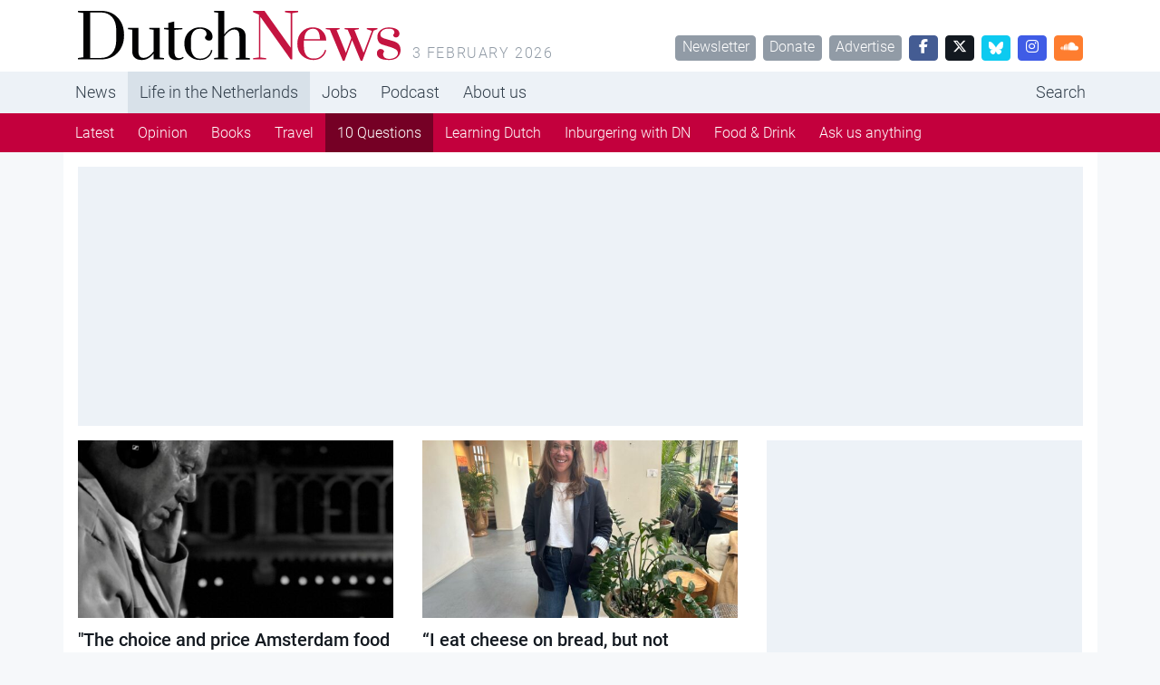

--- FILE ---
content_type: text/html; charset=UTF-8
request_url: https://www.dutchnews.nl/life-in-the-netherlands/10-questions/page/3/
body_size: 9303
content:
<!doctype html><html lang="en-GB"><head>  <script>var msTagJSON = '{"site":"Dutchnews","page":"Category","data":{"nsc":false,"noAds":false,"cagegory":"10-questions"}}' || '';
      var msTag = JSON.parse(msTagJSON);</script> <script async src="https://massariuscdn.com/pubs/dutchnews/dutchnews_hb_setup.js"></script> <script async src="https://www.googletagmanager.com/gtag/js?id=G-62GQNZ0051"></script> <script>window.dataLayer = window.dataLayer || []; function gtag(){dataLayer.push(arguments);} gtag('js', new Date()); gtag('config', 'G-62GQNZ0051');</script> <meta charset="utf-8"><meta name="viewport" content="width=device-width, initial-scale=1"><meta name='robots' content='index, follow, max-image-preview:large, max-snippet:-1, max-video-preview:-1' /><style>img:is([sizes="auto" i], [sizes^="auto," i]) { contain-intrinsic-size: 3000px 1500px }</style><title>10 Questions Archives - Page 3 of 25 - DutchNews.nl</title><link rel="canonical" href="/life-in-the-netherlands/10-questions/page/3/" /><link rel="prev" href="/life-in-the-netherlands/10-questions/page/2/" /><link rel="next" href="/life-in-the-netherlands/10-questions/page/4/" /><meta property="og:locale" content="en_GB" /><meta property="og:type" content="article" /><meta property="og:title" content="10 Questions Archives - Page 3 of 25 - DutchNews.nl" /><meta property="og:url" content="/life-in-the-netherlands/10-questions/" /><meta property="og:site_name" content="DutchNews.nl" /> <script type="application/ld+json" class="yoast-schema-graph">{"@context":"https://schema.org","@graph":[{"@type":"CollectionPage","@id":"/life-in-the-netherlands/10-questions/","url":"/life-in-the-netherlands/10-questions/page/3/","name":"10 Questions Archives - Page 3 of 25 - DutchNews.nl","isPartOf":{"@id":"https://www.dutchnews.nl/#website"},"primaryImageOfPage":{"@id":"/life-in-the-netherlands/10-questions/page/3/#primaryimage"},"image":{"@id":"/life-in-the-netherlands/10-questions/page/3/#primaryimage"},"thumbnailUrl":"/wpcms/wp-content/uploads/2024/04/EDC-Paradiso-50-1-April-2018-foto-Joost-Van-Hulst.jpg","inLanguage":"en-GB"},{"@type":"ImageObject","inLanguage":"en-GB","@id":"/life-in-the-netherlands/10-questions/page/3/#primaryimage","url":"/wpcms/wp-content/uploads/2024/04/EDC-Paradiso-50-1-April-2018-foto-Joost-Van-Hulst.jpg","contentUrl":"/wpcms/wp-content/uploads/2024/04/EDC-Paradiso-50-1-April-2018-foto-Joost-Van-Hulst.jpg","width":1600,"height":1554},{"@type":"WebSite","@id":"https://www.dutchnews.nl/#website","url":"https://www.dutchnews.nl/","name":"DutchNews.nl","description":"DutchNews.nl brings daily news from The Netherlands in English","potentialAction":[{"@type":"SearchAction","target":{"@type":"EntryPoint","urlTemplate":"https://www.dutchnews.nl/search/{search_term_string}"},"query-input":{"@type":"PropertyValueSpecification","valueRequired":true,"valueName":"search_term_string"}}],"inLanguage":"en-GB"}]}</script> <link rel='dns-prefetch' href='//l.getsitecontrol.com' /><style id='feedzy-rss-feeds-loop-style-inline-css'>.wp-block-feedzy-rss-feeds-loop{display:grid;gap:24px;grid-template-columns:repeat(1,1fr)}@media(min-width:782px){.wp-block-feedzy-rss-feeds-loop.feedzy-loop-columns-2,.wp-block-feedzy-rss-feeds-loop.feedzy-loop-columns-3,.wp-block-feedzy-rss-feeds-loop.feedzy-loop-columns-4,.wp-block-feedzy-rss-feeds-loop.feedzy-loop-columns-5{grid-template-columns:repeat(2,1fr)}}@media(min-width:960px){.wp-block-feedzy-rss-feeds-loop.feedzy-loop-columns-2{grid-template-columns:repeat(2,1fr)}.wp-block-feedzy-rss-feeds-loop.feedzy-loop-columns-3{grid-template-columns:repeat(3,1fr)}.wp-block-feedzy-rss-feeds-loop.feedzy-loop-columns-4{grid-template-columns:repeat(4,1fr)}.wp-block-feedzy-rss-feeds-loop.feedzy-loop-columns-5{grid-template-columns:repeat(5,1fr)}}.wp-block-feedzy-rss-feeds-loop .wp-block-image.is-style-rounded img{border-radius:9999px}.wp-block-feedzy-rss-feeds-loop .wp-block-image:has(:is(img:not([src]),img[src=""])){display:none}</style><link rel="stylesheet" href="/wpcms/wp-content/themes/dutchnews/public/css/app.9d238f.css"><style type="text/css">.feedzy-rss-link-icon:after {
	content: url("https://www.dutchnews.nl/wpcms/wp-content/plugins/feedzy-rss-feeds/img/external-link.png");
	margin-left: 3px;
}</style><link rel="icon" href="/wpcms/wp-content/uploads/2018/04/cropped-icon-32x32.jpg" sizes="32x32"><link rel="icon" href="/wpcms/wp-content/uploads/2018/04/cropped-icon-192x192.jpg" sizes="192x192"><link rel="apple-touch-icon" href="/wpcms/wp-content/uploads/2018/04/cropped-icon-180x180.jpg"><meta name="msapplication-TileImage" content="/wpcms/wp-content/uploads/2018/04/cropped-icon-270x270.jpg"><link rel="stylesheet" href="https://massariuscdn.com/pubs/dutchnews/index.css"></head><body class="archive paged tax-type term-10-questions term-16811 paged-3 wp-theme-dutchnews h-100"><div id="app" class="d-flex flex-column h-100"><header class="banner bg-white"><div class="container d-none d-md-flex py-3"><h1 class="brand logo-dutchnews user-select-none text-invisible m-0 overflow-hidden cursor-pointer" data-link="https://www.dutchnews.nl/"> DutchNews.nl - DutchNews.nl brings daily news from The Netherlands in English</h1> <span class="ms-3 text-muted text-uppercase text-spaced mt-auto lh-1"> 3 February 2026 </span><div class="mt-auto ms-auto lh-1"> <a href="/dutchnews-newsletter-signup/" class="btn btn-sm btn-secondary ms-1">Newsletter</a> <a href="/donate-to-dutchnews-nl/" class="btn btn-sm btn-secondary ms-1">Donate</a> <a href="/advertising/" class="btn btn-sm btn-secondary ms-1">Advertise</a> <a href="//facebook.com/dutchnews" target="_blank" class="btn btn-sm btn-facebook ms-1 w-rem-2"> <i class="fa-brands fa-facebook-f"></i> </a> <a href="//twitter.com/dutchnewsnl" target="_blank" class="btn btn-sm btn-dark ms-1 w-rem-2"> <i class="fa-brands fa-x-twitter"></i> </a> <a href="//dutchnewsnl.bsky.social" target="_blank" class="btn btn-sm btn-info ms-1 w-rem-2"> <svg xmlns="http://www.w3.org/2000/svg" version="1.1" viewBox="0 0 28.3 25" style="width: 16px; height: 16px;"> <g> <g id="Laag_1"> <path fill="#fff" d="M6.1,1.7c3.2,2.4,6.7,7.4,8,10,1.3-2.7,4.8-7.6,8-10,2.3-1.8,6.1-3.1,6.1,1.2s-.5,7.3-.8,8.3c-1,3.6-4.7,4.5-8,4,5.7,1,7.2,4.2,4,7.4-6,6.1-8.6-1.5-9.3-3.5-.1-.4-.2-.5-.2-.4,0-.1,0,0-.2.4-.7,2-3.3,9.6-9.3,3.5-3.1-3.2-1.7-6.5,4-7.4-3.3.6-7-.4-8-4-.3-1-.8-7.4-.8-8.3C0-1.4,3.8,0,6.1,1.7h0Z"/> </g> </g> </svg> </a> <a href="//instagram.com/dutchnewsnl" target="_blank" class="btn btn-sm btn-instagram ms-1 w-rem-2"> <i class="fa-brands fa-instagram"></i> </a> <a href="//soundcloud.com/dutchnewsnl" target="_blank" class="btn btn-sm btn-soundcloud ms-1 w-rem-2"> <i class="fa-brands fa-soundcloud"></i> </a></div></div></header><div class="d-none d-md-block nav-md-up"><nav class="navbar navbar-top navbar-expand-md bg-light"><div class="container p-0 d-none d-md-block"><ul id="menu-primary-navigation" class="navbar-nav me-auto mb-md-0 overflow-auto scrollbar-none "><li class="active menu-item menu-news"><a href="/">News</a></li><li class="active top-active menu-item menu-life-in-the-netherlands"><a href="/life-in-the-netherlands">Life in the Netherlands</a></li><li class="menu-item menu-jobs"><a href="https://www.dutchnews.nl/jobsinholland/" title="hidden-in-footer">Jobs</a></li><li class="menu-item menu-podcast"><a href="/life-in-the-netherlands/podcast/" title="hidden-in-footer">Podcast</a></li><li class="menu-item menu-about-us"><a href="/about-us">About us</a></li><li class="ms-lg-auto nav-item-search menu-item menu-search"><a href="/search" title="hidden-in-footer">Search</a></li></ul></div></nav><nav class="navbar navbar-bottom navbar-expand-md navbar-dark bg-primary d-none d-md-block"><div class="container p-0"><ul id="menu-primary-navigation-1" class="navbar-nav me-auto mb-md-0 overflow-auto scrollbar-none "><li class="menu-item menu-latest"><a href="/life-in-the-netherlands">Latest</a></li><li class="menu-item menu-opinion"><a href="/life-in-the-netherlands/column/">Opinion</a></li><li class="menu-item menu-books"><a href="/life-in-the-netherlands/books/">Books</a></li><li class="menu-item menu-travel"><a href="/life-in-the-netherlands/travel/">Travel</a></li><li class="active menu-item menu-10-questions"><a href="/life-in-the-netherlands/10-questions/" aria-current="page">10 Questions</a></li><li class="menu-item menu-learning-dutch"><a href="/life-in-the-netherlands/learning-dutch/">Learning Dutch</a></li><li class="menu-item menu-inburgering-with-dn"><a href="/life-in-the-netherlands/inburgering-with-dn/">Inburgering with DN</a></li><li class="menu-item menu-food-drink"><a href="/life-in-the-netherlands/food-drink/">Food &amp; Drink</a></li><li class="menu-item menu-ask-us-anything"><a href="/life-in-the-netherlands/ask-us-anything/">Ask us anything</a></li></ul></div></nav></div><div class="d-block d-md-none nav-md-down sticky-top"><nav class="navbar bg-white py-4 border-bottom"><div class="container-fluid px-0"><div class="d-flex w-100 px-4"><div class="logo-dutchnews w-100 cursor-pointer" data-link="https://www.dutchnews.nl/"></div><div class="flex-shrink-1"> <button class="navbar-toggler border-0 outline-none box-shadow-none py-0" type="button" data-bs-toggle="collapse" data-bs-target="#navbarNavDropdown" aria-controls="navbarNavDropdown" aria-expanded="false" aria-label="Toggle navigation"> <span class="navbar-toggler-icon"></span> </button></div></div><div class="pt-4 collapse navbar-collapse" id="navbarNavDropdown"><ul id="menu-primary-navigation-2" class="navbar-nav "><li itemscope="itemscope" itemtype="https://www.schema.org/SiteNavigationElement" class="menu-item menu-item-type-custom menu-item-object-custom menu-item-has-children dropdown menu-item-215906 nav-item"><a data-text="News" href="#" data-href="/" data-bs-toggle="dropdown" aria-haspopup="true" aria-expanded="false" class="dropdown-toggle nav-link" id="menu-item-dropdown-215906">News</a><ul class="dropdown-menu" aria-labelledby="menu-item-dropdown-215906" role="menu"><li itemscope="itemscope" itemtype="https://www.schema.org/SiteNavigationElement" id="menu-item-215917" class="menu-item menu-item-type-custom menu-item-object-custom menu-item-215917 nav-item"><a data-text="Home" href="/" class="dropdown-item" role="menuitem">Home</a></li><li itemscope="itemscope" itemtype="https://www.schema.org/SiteNavigationElement" id="menu-item-217063" class="menu-item menu-item-type-taxonomy menu-item-object-category menu-item-217063 nav-item"><a data-text="Economy" href="/category/economy/" class="dropdown-item" role="menuitem">Economy</a></li><li itemscope="itemscope" itemtype="https://www.schema.org/SiteNavigationElement" id="menu-item-262839" class="menu-item menu-item-type-taxonomy menu-item-object-category menu-item-262839 nav-item"><a data-text="Politics" href="/category/politics/" class="dropdown-item" role="menuitem">Politics</a></li><li itemscope="itemscope" itemtype="https://www.schema.org/SiteNavigationElement" id="menu-item-218162" class="menu-item menu-item-type-taxonomy menu-item-object-category menu-item-218162 nav-item"><a data-text="Art and culture" href="/category/art-and-culture/" class="dropdown-item" role="menuitem">Art and culture</a></li><li itemscope="itemscope" itemtype="https://www.schema.org/SiteNavigationElement" id="menu-item-215913" class="menu-item menu-item-type-taxonomy menu-item-object-category menu-item-215913 nav-item"><a data-text="Sport" href="/category/sport/" class="dropdown-item" role="menuitem">Sport</a></li><li itemscope="itemscope" itemtype="https://www.schema.org/SiteNavigationElement" id="menu-item-215918" class="menu-item menu-item-type-taxonomy menu-item-object-category menu-item-215918 nav-item"><a data-text="Europe" href="/category/dutch-european-news/" class="dropdown-item" role="menuitem">Europe</a></li><li itemscope="itemscope" itemtype="https://www.schema.org/SiteNavigationElement" id="menu-item-215912" class="menu-item menu-item-type-taxonomy menu-item-object-category menu-item-215912 nav-item"><a data-text="Society" href="/category/society/" class="dropdown-item" role="menuitem">Society</a></li><li itemscope="itemscope" itemtype="https://www.schema.org/SiteNavigationElement" id="menu-item-223973" class="menu-item menu-item-type-taxonomy menu-item-object-category menu-item-223973 nav-item"><a data-text="Environment" href="/category/environment/" class="dropdown-item" role="menuitem">Environment</a></li><li itemscope="itemscope" itemtype="https://www.schema.org/SiteNavigationElement" id="menu-item-215919" class="menu-item menu-item-type-taxonomy menu-item-object-category menu-item-215919 nav-item"><a data-text="Health" href="/category/health/" class="dropdown-item" role="menuitem">Health</a></li><li itemscope="itemscope" itemtype="https://www.schema.org/SiteNavigationElement" id="menu-item-215911" class="menu-item menu-item-type-taxonomy menu-item-object-category menu-item-215911 nav-item"><a data-text="Housing" href="/category/housing/" class="dropdown-item" role="menuitem">Housing</a></li><li itemscope="itemscope" itemtype="https://www.schema.org/SiteNavigationElement" id="menu-item-262851" class="menu-item menu-item-type-taxonomy menu-item-object-category menu-item-262851 nav-item"><a data-text="Local elections" href="/category/local-elections/" class="dropdown-item" role="menuitem">Local elections</a></li></ul></li><li itemscope="itemscope" itemtype="https://www.schema.org/SiteNavigationElement" class="menu-item menu-item-type-custom menu-item-object-custom current-menu-ancestor current-menu-parent menu-item-has-children dropdown active menu-item-215907 nav-item"><a data-text="Life in the Netherlands" href="#" data-href="/life-in-the-netherlands" data-bs-toggle="dropdown" aria-haspopup="true" aria-expanded="false" class="dropdown-toggle nav-link" id="menu-item-dropdown-215907">Life in the Netherlands</a><ul class="dropdown-menu" aria-labelledby="menu-item-dropdown-215907" role="menu"><li itemscope="itemscope" itemtype="https://www.schema.org/SiteNavigationElement" class="menu-item menu-item-type-custom menu-item-object-custom menu-item-215921 nav-item"><a data-text="Latest" href="/life-in-the-netherlands" class="dropdown-item" role="menuitem">Latest</a></li><li itemscope="itemscope" itemtype="https://www.schema.org/SiteNavigationElement" class="menu-item menu-item-type-taxonomy menu-item-object-type menu-item-215916 nav-item"><a data-text="Opinion" href="/life-in-the-netherlands/column/" class="dropdown-item" role="menuitem">Opinion</a></li><li itemscope="itemscope" itemtype="https://www.schema.org/SiteNavigationElement" class="menu-item menu-item-type-taxonomy menu-item-object-type menu-item-215915 nav-item"><a data-text="Books" href="/life-in-the-netherlands/books/" class="dropdown-item" role="menuitem">Books</a></li><li itemscope="itemscope" itemtype="https://www.schema.org/SiteNavigationElement" class="menu-item menu-item-type-taxonomy menu-item-object-type menu-item-215923 nav-item"><a data-text="Travel" href="/life-in-the-netherlands/travel/" class="dropdown-item" role="menuitem">Travel</a></li><li itemscope="itemscope" itemtype="https://www.schema.org/SiteNavigationElement" class="menu-item menu-item-type-taxonomy menu-item-object-type current-menu-item active menu-item-215914 nav-item"><a data-text="10 Questions" href="/life-in-the-netherlands/10-questions/" class="dropdown-item" role="menuitem" aria-current="page">10 Questions</a></li><li itemscope="itemscope" itemtype="https://www.schema.org/SiteNavigationElement" class="menu-item menu-item-type-taxonomy menu-item-object-type menu-item-215922 nav-item"><a data-text="Learning Dutch" href="/life-in-the-netherlands/learning-dutch/" class="dropdown-item" role="menuitem">Learning Dutch</a></li><li itemscope="itemscope" itemtype="https://www.schema.org/SiteNavigationElement" class="menu-item menu-item-type-taxonomy menu-item-object-type menu-item-217258 nav-item"><a data-text="Inburgering with DN" href="/life-in-the-netherlands/inburgering-with-dn/" class="dropdown-item" role="menuitem">Inburgering with DN</a></li><li itemscope="itemscope" itemtype="https://www.schema.org/SiteNavigationElement" class="menu-item menu-item-type-taxonomy menu-item-object-type menu-item-244354 nav-item"><a data-text="Food &amp; Drink" href="/life-in-the-netherlands/food-drink/" class="dropdown-item" role="menuitem">Food &amp; Drink</a></li><li itemscope="itemscope" itemtype="https://www.schema.org/SiteNavigationElement" class="menu-item menu-item-type-taxonomy menu-item-object-type menu-item-245523 nav-item"><a data-text="Ask us anything" href="/life-in-the-netherlands/ask-us-anything/" class="dropdown-item" role="menuitem">Ask us anything</a></li></ul></li><li itemscope="itemscope" itemtype="https://www.schema.org/SiteNavigationElement" class="menu-item menu-item-type-post_type menu-item-object-page menu-item-215935 nav-item"><a title="hidden-in-footer" data-text="Jobs" href="https://www.dutchnews.nl/jobsinholland/" class="nav-link">Jobs</a></li><li itemscope="itemscope" itemtype="https://www.schema.org/SiteNavigationElement" class="menu-item menu-item-type-taxonomy menu-item-object-type menu-item-217601 nav-item"><a title="hidden-in-footer" data-text="Podcast" href="/life-in-the-netherlands/podcast/" class="nav-link">Podcast</a></li><li itemscope="itemscope" itemtype="https://www.schema.org/SiteNavigationElement" class="menu-item menu-item-type-custom menu-item-object-custom menu-item-has-children dropdown menu-item-215908 nav-item"><a data-text="About us" href="#" data-href="/about-us" data-bs-toggle="dropdown" aria-haspopup="true" aria-expanded="false" class="dropdown-toggle nav-link" id="menu-item-dropdown-215908">About us</a><ul class="dropdown-menu" aria-labelledby="menu-item-dropdown-215908" role="menu"><li itemscope="itemscope" itemtype="https://www.schema.org/SiteNavigationElement" id="menu-item-215926" class="menu-item menu-item-type-post_type menu-item-object-page menu-item-215926 nav-item"><a data-text="Team" href="https://www.dutchnews.nl/about-us/the-team/" class="dropdown-item" role="menuitem">Team</a></li><li itemscope="itemscope" itemtype="https://www.schema.org/SiteNavigationElement" id="menu-item-215931" class="menu-item menu-item-type-post_type menu-item-object-page menu-item-215931 nav-item"><a data-text="Donate" href="https://www.dutchnews.nl/donate-to-dutchnews-nl/" class="dropdown-item" role="menuitem">Donate</a></li><li itemscope="itemscope" itemtype="https://www.schema.org/SiteNavigationElement" id="menu-item-215929" class="menu-item menu-item-type-post_type menu-item-object-page menu-item-215929 nav-item"><a data-text="Advertise" href="https://www.dutchnews.nl/advertising/" class="dropdown-item" role="menuitem">Advertise</a></li><li itemscope="itemscope" itemtype="https://www.schema.org/SiteNavigationElement" id="menu-item-217765" class="menu-item menu-item-type-post_type menu-item-object-page menu-item-217765 nav-item"><a data-text="Writing for Dutch News" href="https://www.dutchnews.nl/working-with-dutchnews-nl-3/" class="dropdown-item" role="menuitem">Writing for Dutch News</a></li><li itemscope="itemscope" itemtype="https://www.schema.org/SiteNavigationElement" id="menu-item-215928" class="menu-item menu-item-type-post_type menu-item-object-page menu-item-215928 nav-item"><a data-text="Contact us" href="https://www.dutchnews.nl/contact/" class="dropdown-item" role="menuitem">Contact us</a></li><li itemscope="itemscope" itemtype="https://www.schema.org/SiteNavigationElement" id="menu-item-215927" class="menu-item menu-item-type-post_type menu-item-object-page menu-item-215927 nav-item"><a data-text="Privacy" href="https://www.dutchnews.nl/privacy/" class="dropdown-item" role="menuitem">Privacy</a></li><li itemscope="itemscope" itemtype="https://www.schema.org/SiteNavigationElement" id="menu-item-217075" class="menu-item menu-item-type-post_type menu-item-object-page menu-item-217075 nav-item"><a data-text="Newsletter" href="https://www.dutchnews.nl/dutchnews-newsletter-signup/" class="dropdown-item" role="menuitem">Newsletter</a></li></ul></li><li itemscope="itemscope" itemtype="https://www.schema.org/SiteNavigationElement" class="ms-lg-auto nav-item-search menu-item menu-item-type-custom menu-item-object-custom menu-item-215934 nav-item"><a title="hidden-in-footer" data-text="Search" href="/search" class="nav-link">Search</a></li></ul></div></div></nav></div><div class="container bg-white d-none d-lg-block py-4"><div class="ad-container overflow-hidden "><div data-tagname="ROS_Header" class="bg-light  p-lg-2 h-100 w-100 d-flex align-items-center justify-content-center position-relative"><div id="div-gpt-ad-dutchnews_ros_header" style="display:block;"></div></div></div></div><main id="main" ><div class="bg-"><div class="container"><div class="row  bg-white "><div class="col-12 col-sm-6 col-xl-4 px-0 px-sm-4 pb-md-4 pb-md-12"> <a href="https://www.dutchnews.nl/2024/05/the-choice-and-price-amsterdam-food-markets-offer-is-amazing/"><div class="ratio ratio-16x9"> <img width="560" height="544" src="/wpcms/wp-content/uploads/2024/04/EDC-Paradiso-50-1-April-2018-foto-Joost-Van-Hulst-560x544.jpg" class="image-fit lazyload wp-post-image" alt="" decoding="async" fetchpriority="high" srcset="/wpcms/wp-content/uploads/2024/04/EDC-Paradiso-50-1-April-2018-foto-Joost-Van-Hulst-560x544.jpg 560w, /wpcms/wp-content/uploads/2024/04/EDC-Paradiso-50-1-April-2018-foto-Joost-Van-Hulst-1200x1166.jpg 1200w, /wpcms/wp-content/uploads/2024/04/EDC-Paradiso-50-1-April-2018-foto-Joost-Van-Hulst-768x746.jpg 768w, /wpcms/wp-content/uploads/2024/04/EDC-Paradiso-50-1-April-2018-foto-Joost-Van-Hulst-1536x1492.jpg 1536w, /wpcms/wp-content/uploads/2024/04/EDC-Paradiso-50-1-April-2018-foto-Joost-Van-Hulst.jpg 1600w" sizes="(max-width: 560px) 100vw, 560px"></div> </a><div class="px-4 px-md-0 pt-5 pb-6 py-md-4 pt-lg-3 pb-lg-0"><h3 class="m-0 h4   cursor-pointer" data-link="https://www.dutchnews.nl/2024/05/the-choice-and-price-amsterdam-food-markets-offer-is-amazing/"> <a href="https://www.dutchnews.nl/2024/05/the-choice-and-price-amsterdam-food-markets-offer-is-amazing/" class="text-reset text-decoration-none"> &quot;The choice and price Amsterdam food markets offer is amazing&quot; </a></h3></div></div><div class="col-12 col-sm-6 col-xl-4 px-0 px-sm-4 pb-md-4 pb-md-12"> <a href="https://www.dutchnews.nl/2024/04/i-eat-cheese-on-bread-but-not-hagelslag/"><div class="ratio ratio-16x9"> <noscript><img width="560" height="420" src="/wpcms/wp-content/uploads/2024/02/bethany-560x420.jpg" class="image-fit lazyload wp-post-image" alt="" decoding="async" srcset="/wpcms/wp-content/uploads/2024/02/bethany-560x420.jpg 560w, /wpcms/wp-content/uploads/2024/02/bethany-1200x900.jpg 1200w, /wpcms/wp-content/uploads/2024/02/bethany-768x576.jpg 768w, /wpcms/wp-content/uploads/2024/02/bethany-1536x1152.jpg 1536w, /wpcms/wp-content/uploads/2024/02/bethany.jpg 2016w" sizes="(max-width: 560px) 100vw, 560px"></noscript><img width="560" height="420" src='data:image/svg+xml,%3Csvg%20xmlns=%22http://www.w3.org/2000/svg%22%20viewBox=%220%200%20560%20420%22%3E%3C/svg%3E' data-src="/wpcms/wp-content/uploads/2024/02/bethany-560x420.jpg" class="lazyload image-fit lazyload wp-post-image" alt="" decoding="async" data-srcset="/wpcms/wp-content/uploads/2024/02/bethany-560x420.jpg 560w, /wpcms/wp-content/uploads/2024/02/bethany-1200x900.jpg 1200w, /wpcms/wp-content/uploads/2024/02/bethany-768x576.jpg 768w, /wpcms/wp-content/uploads/2024/02/bethany-1536x1152.jpg 1536w, /wpcms/wp-content/uploads/2024/02/bethany.jpg 2016w" data-sizes="(max-width: 560px) 100vw, 560px"></div> </a><div class="px-4 px-md-0 pt-5 pb-6 py-md-4 pt-lg-3 pb-lg-0"><h3 class="m-0 h4   cursor-pointer" data-link="https://www.dutchnews.nl/2024/04/i-eat-cheese-on-bread-but-not-hagelslag/"> <a href="https://www.dutchnews.nl/2024/04/i-eat-cheese-on-bread-but-not-hagelslag/" class="text-reset text-decoration-none"> “I eat cheese on bread, but not hagelslag” </a></h3></div></div><div class="ad-container overflow-hidden col-12 col-sm-6 col-xl-4 d-none d-sm-block mt-0 mb-md-12 mb-12"><div data-tagname="ROS_MPU" class="bg-light  p-lg-2 h-100 w-100 d-flex align-items-center justify-content-center position-relative"><div id="div-gpt-ad-dutchnews_ros_mpu" style="display:block;"></div></div></div><div class="col-12 col-sm-6 col-xl-4 px-0 px-sm-4 pb-md-4 pb-md-12"> <a href="https://www.dutchnews.nl/2024/03/im-an-immigrant-like-my-grandparents-were-in-england/"><div class="ratio ratio-16x9"> <noscript><img width="560" height="420" src="/wpcms/wp-content/uploads/2024/03/arran-560x420.jpg" class="image-fit lazyload wp-post-image" alt="" decoding="async" srcset="/wpcms/wp-content/uploads/2024/03/arran-560x420.jpg 560w, /wpcms/wp-content/uploads/2024/03/arran-1200x900.jpg 1200w, /wpcms/wp-content/uploads/2024/03/arran-768x576.jpg 768w, /wpcms/wp-content/uploads/2024/03/arran-1536x1152.jpg 1536w, /wpcms/wp-content/uploads/2024/03/arran.jpg 2016w" sizes="(max-width: 560px) 100vw, 560px"></noscript><img width="560" height="420" src='data:image/svg+xml,%3Csvg%20xmlns=%22http://www.w3.org/2000/svg%22%20viewBox=%220%200%20560%20420%22%3E%3C/svg%3E' data-src="/wpcms/wp-content/uploads/2024/03/arran-560x420.jpg" class="lazyload image-fit lazyload wp-post-image" alt="" decoding="async" data-srcset="/wpcms/wp-content/uploads/2024/03/arran-560x420.jpg 560w, /wpcms/wp-content/uploads/2024/03/arran-1200x900.jpg 1200w, /wpcms/wp-content/uploads/2024/03/arran-768x576.jpg 768w, /wpcms/wp-content/uploads/2024/03/arran-1536x1152.jpg 1536w, /wpcms/wp-content/uploads/2024/03/arran.jpg 2016w" data-sizes="(max-width: 560px) 100vw, 560px"></div> </a><div class="px-4 px-md-0 pt-5 pb-6 py-md-4 pt-lg-3 pb-lg-0"><h3 class="m-0 h4   cursor-pointer" data-link="https://www.dutchnews.nl/2024/03/im-an-immigrant-like-my-grandparents-were-in-england/"> <a href="https://www.dutchnews.nl/2024/03/im-an-immigrant-like-my-grandparents-were-in-england/" class="text-reset text-decoration-none"> “I&#039;m an immigrant, like my grandparents were in England&quot; </a></h3></div></div><div class="col-12 col-sm-6 col-xl-4 px-0 px-sm-4 pb-md-4 pb-md-12"> <a href="https://www.dutchnews.nl/2024/03/every-immigrant-has-a-fragmented-identity-within-themselves/"><div class="ratio ratio-16x9"> <noscript><img width="560" height="460" src="/wpcms/wp-content/uploads/2024/02/IMG_4713-scaled-e1708533552145-560x460.jpg" class="image-fit lazyload wp-post-image" alt="" decoding="async" srcset="/wpcms/wp-content/uploads/2024/02/IMG_4713-scaled-e1708533552145-560x460.jpg 560w, /wpcms/wp-content/uploads/2024/02/IMG_4713-scaled-e1708533552145-1200x986.jpg 1200w, /wpcms/wp-content/uploads/2024/02/IMG_4713-scaled-e1708533552145-768x631.jpg 768w, /wpcms/wp-content/uploads/2024/02/IMG_4713-scaled-e1708533552145-1536x1262.jpg 1536w, /wpcms/wp-content/uploads/2024/02/IMG_4713-scaled-e1708533552145.jpg 1920w" sizes="(max-width: 560px) 100vw, 560px"></noscript><img width="560" height="460" src='data:image/svg+xml,%3Csvg%20xmlns=%22http://www.w3.org/2000/svg%22%20viewBox=%220%200%20560%20460%22%3E%3C/svg%3E' data-src="/wpcms/wp-content/uploads/2024/02/IMG_4713-scaled-e1708533552145-560x460.jpg" class="lazyload image-fit lazyload wp-post-image" alt="" decoding="async" data-srcset="/wpcms/wp-content/uploads/2024/02/IMG_4713-scaled-e1708533552145-560x460.jpg 560w, /wpcms/wp-content/uploads/2024/02/IMG_4713-scaled-e1708533552145-1200x986.jpg 1200w, /wpcms/wp-content/uploads/2024/02/IMG_4713-scaled-e1708533552145-768x631.jpg 768w, /wpcms/wp-content/uploads/2024/02/IMG_4713-scaled-e1708533552145-1536x1262.jpg 1536w, /wpcms/wp-content/uploads/2024/02/IMG_4713-scaled-e1708533552145.jpg 1920w" data-sizes="(max-width: 560px) 100vw, 560px"></div> </a><div class="px-4 px-md-0 pt-5 pb-6 py-md-4 pt-lg-3 pb-lg-0"><h3 class="m-0 h4   cursor-pointer" data-link="https://www.dutchnews.nl/2024/03/every-immigrant-has-a-fragmented-identity-within-themselves/"> <a href="https://www.dutchnews.nl/2024/03/every-immigrant-has-a-fragmented-identity-within-themselves/" class="text-reset text-decoration-none"> &quot;Every immigrant has a fragmented identity within themselves&quot; </a></h3></div></div><div class="col-12 col-sm-6 col-xl-4 px-0 px-sm-4 pb-md-4 pb-md-12"> <a href="https://www.dutchnews.nl/2024/02/in-the-netherlands-you-can-just-be-yourself-do-what-you-want/"><div class="ratio ratio-16x9"> <noscript><img width="560" height="414" src="/wpcms/wp-content/uploads/2024/01/IMG_4122-CC-560x414.png" class="image-fit lazyload wp-post-image" alt="" decoding="async" srcset="/wpcms/wp-content/uploads/2024/01/IMG_4122-CC-560x414.png 560w, /wpcms/wp-content/uploads/2024/01/IMG_4122-CC-1200x888.png 1200w, /wpcms/wp-content/uploads/2024/01/IMG_4122-CC-768x568.png 768w, /wpcms/wp-content/uploads/2024/01/IMG_4122-CC-1536x1136.png 1536w, /wpcms/wp-content/uploads/2024/01/IMG_4122-CC-2048x1515.png 2048w" sizes="(max-width: 560px) 100vw, 560px"></noscript><img width="560" height="414" src='data:image/svg+xml,%3Csvg%20xmlns=%22http://www.w3.org/2000/svg%22%20viewBox=%220%200%20560%20414%22%3E%3C/svg%3E' data-src="/wpcms/wp-content/uploads/2024/01/IMG_4122-CC-560x414.png" class="lazyload image-fit lazyload wp-post-image" alt="" decoding="async" data-srcset="/wpcms/wp-content/uploads/2024/01/IMG_4122-CC-560x414.png 560w, /wpcms/wp-content/uploads/2024/01/IMG_4122-CC-1200x888.png 1200w, /wpcms/wp-content/uploads/2024/01/IMG_4122-CC-768x568.png 768w, /wpcms/wp-content/uploads/2024/01/IMG_4122-CC-1536x1136.png 1536w, /wpcms/wp-content/uploads/2024/01/IMG_4122-CC-2048x1515.png 2048w" data-sizes="(max-width: 560px) 100vw, 560px"></div> </a><div class="px-4 px-md-0 pt-5 pb-6 py-md-4 pt-lg-3 pb-lg-0"><h3 class="m-0 h4   cursor-pointer" data-link="https://www.dutchnews.nl/2024/02/in-the-netherlands-you-can-just-be-yourself-do-what-you-want/"> <a href="https://www.dutchnews.nl/2024/02/in-the-netherlands-you-can-just-be-yourself-do-what-you-want/" class="text-reset text-decoration-none"> &quot;In the Netherlands you can just be yourself, do what you want&quot; </a></h3></div></div><div class="ad-container overflow-hidden col-12 col-sm-6 col-xl-4 mb-5 px-0 px-sm-4 d-block d-md-none"><div data-tagname="ROS_MPU" class="bg-light  p-lg-2 h-100 w-100 d-flex align-items-center justify-content-center position-relative"><div id="div-gpt-ad-dutchnews_ros_mpu-m" style="display:block;"></div></div></div></div></div></div><div class="bg-"><div class="container"><div class="row  bg-white "><div class="col-12 col-sm-6 col-xl-4 px-0 px-sm-4 pb-md-4 pb-md-12"> <a href="https://www.dutchnews.nl/2024/01/once-here-we-started-falling-in-love-with-amsterdam-even-more/"><div class="ratio ratio-16x9"> <noscript><img width="560" height="420" src="/wpcms/wp-content/uploads/2024/01/IMG_1092-560x420.jpeg" class="image-fit lazyload wp-post-image" alt="" decoding="async" srcset="/wpcms/wp-content/uploads/2024/01/IMG_1092-560x420.jpeg 560w, /wpcms/wp-content/uploads/2024/01/IMG_1092-1200x900.jpeg 1200w, /wpcms/wp-content/uploads/2024/01/IMG_1092-768x576.jpeg 768w, /wpcms/wp-content/uploads/2024/01/IMG_1092-1536x1152.jpeg 1536w" sizes="(max-width: 560px) 100vw, 560px"></noscript><img width="560" height="420" src='data:image/svg+xml,%3Csvg%20xmlns=%22http://www.w3.org/2000/svg%22%20viewBox=%220%200%20560%20420%22%3E%3C/svg%3E' data-src="/wpcms/wp-content/uploads/2024/01/IMG_1092-560x420.jpeg" class="lazyload image-fit lazyload wp-post-image" alt="" decoding="async" data-srcset="/wpcms/wp-content/uploads/2024/01/IMG_1092-560x420.jpeg 560w, /wpcms/wp-content/uploads/2024/01/IMG_1092-1200x900.jpeg 1200w, /wpcms/wp-content/uploads/2024/01/IMG_1092-768x576.jpeg 768w, /wpcms/wp-content/uploads/2024/01/IMG_1092-1536x1152.jpeg 1536w" data-sizes="(max-width: 560px) 100vw, 560px"></div> </a><div class="px-4 px-md-0 pt-5 pb-6 py-md-4 pt-lg-3 pb-lg-0"><h3 class="m-0 h4   cursor-pointer" data-link="https://www.dutchnews.nl/2024/01/once-here-we-started-falling-in-love-with-amsterdam-even-more/"> <a href="https://www.dutchnews.nl/2024/01/once-here-we-started-falling-in-love-with-amsterdam-even-more/" class="text-reset text-decoration-none"> &quot;Once here, we started falling in love with Amsterdam even more&quot; </a></h3></div></div><div class="col-12 col-sm-6 col-xl-4 px-0 px-sm-4 pb-md-4 pb-md-12"> <a href="https://www.dutchnews.nl/2023/12/theres-little-time-to-spontaneously-interact-with-neighbours/"><div class="ratio ratio-16x9"> <noscript><img width="560" height="440" src="/wpcms/wp-content/uploads/2023/12/IMG_Landscape_PNG-e1702295050892-560x440.png" class="image-fit lazyload wp-post-image" alt="" decoding="async" srcset="/wpcms/wp-content/uploads/2023/12/IMG_Landscape_PNG-e1702295050892-560x440.png 560w, /wpcms/wp-content/uploads/2023/12/IMG_Landscape_PNG-e1702295050892-1200x942.png 1200w, /wpcms/wp-content/uploads/2023/12/IMG_Landscape_PNG-e1702295050892-768x603.png 768w, /wpcms/wp-content/uploads/2023/12/IMG_Landscape_PNG-e1702295050892-1536x1206.png 1536w, /wpcms/wp-content/uploads/2023/12/IMG_Landscape_PNG-e1702295050892-2048x1608.png 2048w" sizes="(max-width: 560px) 100vw, 560px"></noscript><img width="560" height="440" src='data:image/svg+xml,%3Csvg%20xmlns=%22http://www.w3.org/2000/svg%22%20viewBox=%220%200%20560%20440%22%3E%3C/svg%3E' data-src="/wpcms/wp-content/uploads/2023/12/IMG_Landscape_PNG-e1702295050892-560x440.png" class="lazyload image-fit lazyload wp-post-image" alt="" decoding="async" data-srcset="/wpcms/wp-content/uploads/2023/12/IMG_Landscape_PNG-e1702295050892-560x440.png 560w, /wpcms/wp-content/uploads/2023/12/IMG_Landscape_PNG-e1702295050892-1200x942.png 1200w, /wpcms/wp-content/uploads/2023/12/IMG_Landscape_PNG-e1702295050892-768x603.png 768w, /wpcms/wp-content/uploads/2023/12/IMG_Landscape_PNG-e1702295050892-1536x1206.png 1536w, /wpcms/wp-content/uploads/2023/12/IMG_Landscape_PNG-e1702295050892-2048x1608.png 2048w" data-sizes="(max-width: 560px) 100vw, 560px"></div> </a><div class="px-4 px-md-0 pt-5 pb-6 py-md-4 pt-lg-3 pb-lg-0"><h3 class="m-0 h4   cursor-pointer" data-link="https://www.dutchnews.nl/2023/12/theres-little-time-to-spontaneously-interact-with-neighbours/"> <a href="https://www.dutchnews.nl/2023/12/theres-little-time-to-spontaneously-interact-with-neighbours/" class="text-reset text-decoration-none"> &quot;There’s little time to spontaneously interact with neighbours&quot; </a></h3></div></div><div class="col-12 col-sm-6 col-xl-4 px-0 px-sm-4 pb-md-4 pb-md-12"> <a href="https://www.dutchnews.nl/2023/11/i-clean-up-my-dogs-crap-on-the-world-famous-museumplein/"><div class="ratio ratio-16x9"> <noscript><img width="420" height="560" src="/wpcms/wp-content/uploads/2023/11/Pep-Rosenfeld-420x560.jpg" class="image-fit lazyload wp-post-image" alt="" decoding="async" srcset="/wpcms/wp-content/uploads/2023/11/Pep-Rosenfeld-420x560.jpg 420w, /wpcms/wp-content/uploads/2023/11/Pep-Rosenfeld-900x1200.jpg 900w, /wpcms/wp-content/uploads/2023/11/Pep-Rosenfeld-768x1024.jpg 768w, /wpcms/wp-content/uploads/2023/11/Pep-Rosenfeld-1152x1536.jpg 1152w, /wpcms/wp-content/uploads/2023/11/Pep-Rosenfeld-1536x2048.jpg 1536w, /wpcms/wp-content/uploads/2023/11/Pep-Rosenfeld-scaled.jpg 1920w" sizes="(max-width: 420px) 100vw, 420px"></noscript><img width="420" height="560" src='data:image/svg+xml,%3Csvg%20xmlns=%22http://www.w3.org/2000/svg%22%20viewBox=%220%200%20420%20560%22%3E%3C/svg%3E' data-src="/wpcms/wp-content/uploads/2023/11/Pep-Rosenfeld-420x560.jpg" class="lazyload image-fit lazyload wp-post-image" alt="" decoding="async" data-srcset="/wpcms/wp-content/uploads/2023/11/Pep-Rosenfeld-420x560.jpg 420w, /wpcms/wp-content/uploads/2023/11/Pep-Rosenfeld-900x1200.jpg 900w, /wpcms/wp-content/uploads/2023/11/Pep-Rosenfeld-768x1024.jpg 768w, /wpcms/wp-content/uploads/2023/11/Pep-Rosenfeld-1152x1536.jpg 1152w, /wpcms/wp-content/uploads/2023/11/Pep-Rosenfeld-1536x2048.jpg 1536w, /wpcms/wp-content/uploads/2023/11/Pep-Rosenfeld-scaled.jpg 1920w" data-sizes="(max-width: 420px) 100vw, 420px"></div> </a><div class="px-4 px-md-0 pt-5 pb-6 py-md-4 pt-lg-3 pb-lg-0"><h3 class="m-0 h4   cursor-pointer" data-link="https://www.dutchnews.nl/2023/11/i-clean-up-my-dogs-crap-on-the-world-famous-museumplein/"> <a href="https://www.dutchnews.nl/2023/11/i-clean-up-my-dogs-crap-on-the-world-famous-museumplein/" class="text-reset text-decoration-none"> “I clean up my dog&#039;s crap [on] the world famous Museumplein&quot; </a></h3></div></div><div class="col-12 col-sm-6 col-xl-4 px-0 px-sm-4 pb-md-4 pb-md-12"> <a href="https://www.dutchnews.nl/2023/10/the-dutch-shop-like-theyre-the-only-person-in-the-supermarket/"><div class="ratio ratio-16x9"> <noscript><img width="560" height="420" src="/wpcms/wp-content/uploads/2023/10/Photo-Brandon-took-2-560x420.jpg" class="image-fit lazyload wp-post-image" alt="" decoding="async" srcset="/wpcms/wp-content/uploads/2023/10/Photo-Brandon-took-2-560x420.jpg 560w, /wpcms/wp-content/uploads/2023/10/Photo-Brandon-took-2-1200x900.jpg 1200w, /wpcms/wp-content/uploads/2023/10/Photo-Brandon-took-2-768x576.jpg 768w, /wpcms/wp-content/uploads/2023/10/Photo-Brandon-took-2-1536x1152.jpg 1536w, /wpcms/wp-content/uploads/2023/10/Photo-Brandon-took-2-2048x1536.jpg 2048w" sizes="(max-width: 560px) 100vw, 560px"></noscript><img width="560" height="420" src='data:image/svg+xml,%3Csvg%20xmlns=%22http://www.w3.org/2000/svg%22%20viewBox=%220%200%20560%20420%22%3E%3C/svg%3E' data-src="/wpcms/wp-content/uploads/2023/10/Photo-Brandon-took-2-560x420.jpg" class="lazyload image-fit lazyload wp-post-image" alt="" decoding="async" data-srcset="/wpcms/wp-content/uploads/2023/10/Photo-Brandon-took-2-560x420.jpg 560w, /wpcms/wp-content/uploads/2023/10/Photo-Brandon-took-2-1200x900.jpg 1200w, /wpcms/wp-content/uploads/2023/10/Photo-Brandon-took-2-768x576.jpg 768w, /wpcms/wp-content/uploads/2023/10/Photo-Brandon-took-2-1536x1152.jpg 1536w, /wpcms/wp-content/uploads/2023/10/Photo-Brandon-took-2-2048x1536.jpg 2048w" data-sizes="(max-width: 560px) 100vw, 560px"></div> </a><div class="px-4 px-md-0 pt-5 pb-6 py-md-4 pt-lg-3 pb-lg-0"><h3 class="m-0 h4   cursor-pointer" data-link="https://www.dutchnews.nl/2023/10/the-dutch-shop-like-theyre-the-only-person-in-the-supermarket/"> <a href="https://www.dutchnews.nl/2023/10/the-dutch-shop-like-theyre-the-only-person-in-the-supermarket/" class="text-reset text-decoration-none"> &quot;The Dutch shop like they’re the only person in the supermarket&quot; </a></h3></div></div><div class="col-12 col-sm-6 col-xl-4 px-0 px-sm-4 pb-md-4 pb-md-12"> <a href="https://www.dutchnews.nl/2023/10/people-here-plan-their-vacations-a-year-ahead-of-time/"><div class="ratio ratio-16x9"> <noscript><img width="560" height="373" src="/wpcms/wp-content/uploads/2023/07/Elena-10-Q-560x373.jpg" class="image-fit lazyload wp-post-image" alt="" decoding="async" srcset="/wpcms/wp-content/uploads/2023/07/Elena-10-Q-560x373.jpg 560w, /wpcms/wp-content/uploads/2023/07/Elena-10-Q-1200x800.jpg 1200w, /wpcms/wp-content/uploads/2023/07/Elena-10-Q-360x240.jpg 360w, /wpcms/wp-content/uploads/2023/07/Elena-10-Q-768x512.jpg 768w, /wpcms/wp-content/uploads/2023/07/Elena-10-Q-1536x1024.jpg 1536w, /wpcms/wp-content/uploads/2023/07/Elena-10-Q-2048x1365.jpg 2048w" sizes="(max-width: 560px) 100vw, 560px"></noscript><img width="560" height="373" src='data:image/svg+xml,%3Csvg%20xmlns=%22http://www.w3.org/2000/svg%22%20viewBox=%220%200%20560%20373%22%3E%3C/svg%3E' data-src="/wpcms/wp-content/uploads/2023/07/Elena-10-Q-560x373.jpg" class="lazyload image-fit lazyload wp-post-image" alt="" decoding="async" data-srcset="/wpcms/wp-content/uploads/2023/07/Elena-10-Q-560x373.jpg 560w, /wpcms/wp-content/uploads/2023/07/Elena-10-Q-1200x800.jpg 1200w, /wpcms/wp-content/uploads/2023/07/Elena-10-Q-360x240.jpg 360w, /wpcms/wp-content/uploads/2023/07/Elena-10-Q-768x512.jpg 768w, /wpcms/wp-content/uploads/2023/07/Elena-10-Q-1536x1024.jpg 1536w, /wpcms/wp-content/uploads/2023/07/Elena-10-Q-2048x1365.jpg 2048w" data-sizes="(max-width: 560px) 100vw, 560px"></div> </a><div class="px-4 px-md-0 pt-5 pb-6 py-md-4 pt-lg-3 pb-lg-0"><h3 class="m-0 h4   cursor-pointer" data-link="https://www.dutchnews.nl/2023/10/people-here-plan-their-vacations-a-year-ahead-of-time/"> <a href="https://www.dutchnews.nl/2023/10/people-here-plan-their-vacations-a-year-ahead-of-time/" class="text-reset text-decoration-none"> &quot;People here plan their vacations a year ahead of time&quot; </a></h3></div></div><div class="ad-container overflow-hidden col-12 col-sm-6 col-xl-4 d-none d-sm-block mt-0 mb-md-12 mb-12"><div data-tagname="ROS_MPUV2" class="bg-light  p-lg-2 h-100 w-100 d-flex align-items-center justify-content-center position-relative"><div id="div-gpt-ad-dutchnews_ros_mpuv2" style="display:block;"></div></div></div><div class="ad-container overflow-hidden col-12 col-sm-6 col-xl-4 mb-5 px-0 px-sm-4 d-block d-md-none"><div data-tagname="ROS_Rectangle" class="bg-light  p-lg-2 h-100 w-100 d-flex align-items-center justify-content-center position-relative"><div id="div-gpt-ad-dutchnews_ros_rectangle-m" style="display:block;"></div></div></div></div></div></div><div class="container bg-white  py-4"><nav aria-label=""><ul class="pagination py-4 justify-content-center"><li class="page-item prev"><a class="page-link" href="/life-in-the-netherlands/10-questions/page/2/"><span class="">Previous</span></a></li><li class="page-item"><a class="page-link" href="/life-in-the-netherlands/10-questions/">1</a></li><li class="page-item"><a class="page-link" href="/life-in-the-netherlands/10-questions/page/2/">2</a></li><li class="page-item active"><a class="page-link" href="/life-in-the-netherlands/10-questions/page/3/">3</a></li><li class="page-item"><a class="page-link" href="/life-in-the-netherlands/10-questions/page/4/">4</a></li><li class="page-item"><a class="page-link" href="/life-in-the-netherlands/10-questions/page/5/">5</a></li><li class="page-item ellipsis disabled"><span class="page-link">&hellip;</span></li><li><a class="page-link" href="/life-in-the-netherlands/10-questions/page/25/">25</a></li><li class="page-item next"><a class="page-link" href="/life-in-the-netherlands/10-questions/page/4/"><span class="">Next</span></a></li></ul></nav></div></main><div class="container bg-white h-100"></div><footer class="content-info mt-auto"><div class="container bg-white"><nav"><div class="border-top py-3"><b class="me-2">News</b><a href="/" class="me-2 rounded text-bg-light text-decoration-none px-2 py-1 mb-2 d-inline-block">Home</a><a href="/category/economy/" class="me-2 rounded text-bg-light text-decoration-none px-2 py-1 mb-2 d-inline-block">Economy</a><a href="/category/politics/" class="me-2 rounded text-bg-light text-decoration-none px-2 py-1 mb-2 d-inline-block">Politics</a><a href="/category/art-and-culture/" class="me-2 rounded text-bg-light text-decoration-none px-2 py-1 mb-2 d-inline-block">Art and culture</a><a href="/category/sport/" class="me-2 rounded text-bg-light text-decoration-none px-2 py-1 mb-2 d-inline-block">Sport</a><a href="/category/dutch-european-news/" class="me-2 rounded text-bg-light text-decoration-none px-2 py-1 mb-2 d-inline-block">Europe</a><a href="/category/society/" class="me-2 rounded text-bg-light text-decoration-none px-2 py-1 mb-2 d-inline-block">Society</a><a href="/category/environment/" class="me-2 rounded text-bg-light text-decoration-none px-2 py-1 mb-2 d-inline-block">Environment</a><a href="/category/health/" class="me-2 rounded text-bg-light text-decoration-none px-2 py-1 mb-2 d-inline-block">Health</a><a href="/category/housing/" class="me-2 rounded text-bg-light text-decoration-none px-2 py-1 mb-2 d-inline-block">Housing</a><a href="/category/local-elections/" class="me-2 rounded text-bg-light text-decoration-none px-2 py-1 mb-2 d-inline-block">Local elections</a></div><div class="border-top py-3"><b class="me-2">Life in the Netherlands</b><a href="/life-in-the-netherlands" class="me-2 rounded text-bg-light text-decoration-none px-2 py-1 mb-2 d-inline-block">Latest</a><a href="/life-in-the-netherlands/column/" class="me-2 rounded text-bg-light text-decoration-none px-2 py-1 mb-2 d-inline-block">Opinion</a><a href="/life-in-the-netherlands/books/" class="me-2 rounded text-bg-light text-decoration-none px-2 py-1 mb-2 d-inline-block">Books</a><a href="/life-in-the-netherlands/travel/" class="me-2 rounded text-bg-light text-decoration-none px-2 py-1 mb-2 d-inline-block">Travel</a><a href="/life-in-the-netherlands/10-questions/" class="me-2 rounded text-bg-light text-decoration-none px-2 py-1 mb-2 d-inline-block">10 Questions</a><a href="/life-in-the-netherlands/learning-dutch/" class="me-2 rounded text-bg-light text-decoration-none px-2 py-1 mb-2 d-inline-block">Learning Dutch</a><a href="/life-in-the-netherlands/inburgering-with-dn/" class="me-2 rounded text-bg-light text-decoration-none px-2 py-1 mb-2 d-inline-block">Inburgering with DN</a><a href="/life-in-the-netherlands/food-drink/" class="me-2 rounded text-bg-light text-decoration-none px-2 py-1 mb-2 d-inline-block">Food &amp; Drink</a><a href="/life-in-the-netherlands/ask-us-anything/" class="me-2 rounded text-bg-light text-decoration-none px-2 py-1 mb-2 d-inline-block">Ask us anything</a></div><div class="border-top py-3"><b class="me-2">About us</b><a href="https://www.dutchnews.nl/about-us/the-team/" class="me-2 rounded text-bg-light text-decoration-none px-2 py-1 mb-2 d-inline-block">Team</a><a href="https://www.dutchnews.nl/donate-to-dutchnews-nl/" class="me-2 rounded text-bg-light text-decoration-none px-2 py-1 mb-2 d-inline-block">Donate</a><a href="https://www.dutchnews.nl/advertising/" class="me-2 rounded text-bg-light text-decoration-none px-2 py-1 mb-2 d-inline-block">Advertise</a><a href="https://www.dutchnews.nl/working-with-dutchnews-nl-3/" class="me-2 rounded text-bg-light text-decoration-none px-2 py-1 mb-2 d-inline-block">Writing for Dutch News</a><a href="https://www.dutchnews.nl/contact/" class="me-2 rounded text-bg-light text-decoration-none px-2 py-1 mb-2 d-inline-block">Contact us</a><a href="https://www.dutchnews.nl/privacy/" class="me-2 rounded text-bg-light text-decoration-none px-2 py-1 mb-2 d-inline-block">Privacy</a><a href="https://www.dutchnews.nl/dutchnews-newsletter-signup/" class="me-2 rounded text-bg-light text-decoration-none px-2 py-1 mb-2 d-inline-block">Newsletter</a></div></nav><div class="py-4 text-mute"> &copy; 2026 DutchNews <span class="mx-2">|</span> <a href="#" onclick="showConsentManager()">Cookie settings</a></div></div></footer><div class="modal" tabindex="-1" id="modalDonation"><div class="modal-dialog modal-lg"><div class="modal-content"><div class="modal-body"><h2 class="text-serif mb-4">Help us to keep providing you with up-to-date news about this month's Dutch general election.</h2><p>Our thanks to everyone who donates regularly to Dutch News. It costs money to produce our daily news service, our original features and daily newsletters, and we could not do it without you.</p><p>If you have not yet made a donation, or did so a while ago, you can do so via these links</p><p class="mb-5">The DutchNews.nl team</p> <a href="https://www.dutchnews.nl/donate-to-dutchnews-nl/" target="_blank" class="btn btn-success">Donate now</a> <button type="button" class="btn btn-danger" data-bs-dismiss="modal" id="closeSurveyNextTime">Remind me later</button> <button type="button" class="btn btn-secondary" data-bs-dismiss="modal" id="closeSurvey">No thanks</button></div></div></div></div><div class="modal" tabindex="-1" id="modalSearch"><div class="modal-dialog "><div class="modal-content"><div class="modal-body"><form role="search" method="get" action="https://www.dutchnews.nl/"><div class="input-group"> <input type="text" name="s" class="border-blue-light form-control form-control-lg input-search" placeholder="Search..."> <input type="hidden" name="post_type" value="post"> <input type="submit" value="Search" class="btn btn-primary btn-lg px-4"></div></form></div></div></div></div><div class="modal" tabindex="-1" id="modalSurvey"><div class="modal-dialog modal-lg"><div class="modal-content"><div class="modal-body"><h2 class="text-serif mt-2 mb-3">Dutchnews Survey</h2><p class="mb-5">Please help us making DutchNews.nl a better read by taking part in a short survey.</p> <a class="btn btn-success mb-2 ml-0 ml-sm-1" href="https://docs.google.com/forms/d/e/1FAIpQLSdoCDQvl_B8ZHyzuA4r2rSMBJmtPS9FLF25FA92c-CNLDvj5w/viewform" target="_blank">Take part now</a> <button class="btn btn-danger mb-2 ml-0 ml-sm-1" type=" button" data-dismiss="modal" id="closeSurveyNextTime">Remind me later</button> <button class="btn btn-secondary mb-2 ml-0 ml-sm-1" type="button" data-dismiss="modal" id="closeSurvey">No thanks</button></div></div></div></div></div> <script type="speculationrules">{"prefetch":[{"source":"document","where":{"and":[{"href_matches":"\/*"},{"not":{"href_matches":["\/wpcms\/wp-*.php","\/wpcms\/wp-admin\/*","\/wpcms\/wp-content\/uploads\/*","\/wpcms\/wp-content\/*","\/wpcms\/wp-content\/plugins\/*","\/wpcms\/wp-content\/themes\/dutchnews\/*","\/*\\?(.+)"]}},{"not":{"selector_matches":"a[rel~=\"nofollow\"]"}},{"not":{"selector_matches":".no-prefetch, .no-prefetch a"}}]},"eagerness":"conservative"}]}</script> <noscript><style>.lazyload{display:none;}</style></noscript><script data-noptimize="1">window.lazySizesConfig=window.lazySizesConfig||{};window.lazySizesConfig.loadMode=1;</script><script async data-noptimize="1" src='https://www.dutchnews.nl/wpcms/wp-content/plugins/autoptimize/classes/external/js/lazysizes.min.js?ao_version=3.1.14'></script><script data-cfasync="false" async src="//l.getsitecontrol.com/4qppjjg7.js"></script><script src="/wpcms/wp-includes/js/jquery/jquery.min.js"></script><script src="/wpcms/wp-includes/js/jquery/jquery-migrate.min.js"></script><script>!function(){"use strict";var e,n={},r={};function t(e){var o=r[e];if(void 0!==o)return o.exports;var u=r[e]={exports:{}};return n[e](u,u.exports,t),u.exports}t.m=n,e=[],t.O=function(n,r,o,u){if(!r){var i=1/0;for(l=0;l<e.length;l++){r=e[l][0],o=e[l][1],u=e[l][2];for(var f=!0,c=0;c<r.length;c++)(!1&u||i>=u)&&Object.keys(t.O).every((function(e){return t.O[e](r[c])}))?r.splice(c--,1):(f=!1,u<i&&(i=u));if(f){e.splice(l--,1);var a=o();void 0!==a&&(n=a)}}return n}u=u||0;for(var l=e.length;l>0&&e[l-1][2]>u;l--)e[l]=e[l-1];e[l]=[r,o,u]},t.d=function(e,n){for(var r in n)t.o(n,r)&&!t.o(e,r)&&Object.defineProperty(e,r,{enumerable:!0,get:n[r]})},t.o=function(e,n){return Object.prototype.hasOwnProperty.call(e,n)},t.r=function(e){"undefined"!=typeof Symbol&&Symbol.toStringTag&&Object.defineProperty(e,Symbol.toStringTag,{value:"Module"}),Object.defineProperty(e,"__esModule",{value:!0})},function(){var e={666:0};t.O.j=function(n){return 0===e[n]};var n=function(n,r){var o,u,i=r[0],f=r[1],c=r[2],a=0;if(i.some((function(n){return 0!==e[n]}))){for(o in f)t.o(f,o)&&(t.m[o]=f[o]);if(c)var l=c(t)}for(n&&n(r);a<i.length;a++)u=i[a],t.o(e,u)&&e[u]&&e[u][0](),e[u]=0;return t.O(l)},r=self.webpackChunkdutchnews=self.webpackChunkdutchnews||[];r.forEach(n.bind(null,0)),r.push=n.bind(null,r.push.bind(r))}()}();</script><script src="/wpcms/wp-content/themes/dutchnews/public/js/575.7e16fa.js"></script><script src="/wpcms/wp-content/themes/dutchnews/public/js/889.a58cc1.js"></script><script src="/wpcms/wp-content/themes/dutchnews/public/js/app.ee65e5.js"></script> <script>var _gaq = _gaq || [];
      _gaq.push(['_setAccount', 'UA-1513069-1']);
      _gaq.push(['_trackPageview']);
      (function () {
        var ga = document.createElement('script'); ga.type = 'text/javascript'; ga.async = true;
        ga.src = ('https:' == document.location.protocol ? 'https://ssl' : 'http://www') + '.google-analytics.com/ga.js';
        var s = document.getElementsByTagName('script')[0]; s.parentNode.insertBefore(ga, s);
      })();</script> </body></html>
<!-- Dynamic page generated in 0.690 seconds. -->
<!-- Cached page generated by WP-Super-Cache on 2026-02-03 08:17:32 -->

<!-- Compression = gzip -->

--- FILE ---
content_type: text/plain; charset=utf-8
request_url: https://events.getsitectrl.com/api/v1/events
body_size: 557
content:
{"id":"67089b041b34cbf2","user_id":"67089b041b3d0d08","time":1770104033388,"token":"1770104033.62243f84835bbd25f5587d2a0bf1105f.f1615869fc3baee2d2998f4a34ef9188","geo":{"ip":"3.147.36.182","geopath":"147015:147763:220321:","geoname_id":4509177,"longitude":-83.0061,"latitude":39.9625,"postal_code":"43215","city":"Columbus","region":"Ohio","state_code":"OH","country":"United States","country_code":"US","timezone":"America/New_York"},"ua":{"platform":"Desktop","os":"Mac OS","os_family":"Mac OS X","os_version":"10.15.7","browser":"Other","browser_family":"ClaudeBot","browser_version":"1.0","device":"Spider","device_brand":"Spider","device_model":"Desktop"},"utm":{}}

--- FILE ---
content_type: application/javascript
request_url: https://www.dutchnews.nl/wpcms/wp-content/themes/dutchnews/public/js/889.a58cc1.js
body_size: 26493
content:
/*! For license information please see 889.a58cc1.js.LICENSE.txt */
(self.webpackChunkdutchnews=self.webpackChunkdutchnews||[]).push([[889],{138:function(t,e,i){"use strict";var n={};i.r(n),i.d(n,{afterMain:function(){return E},afterRead:function(){return y},afterWrite:function(){return x},applyStyles:function(){return I},arrow:function(){return J},auto:function(){return l},basePlacements:function(){return c},beforeMain:function(){return w},beforeRead:function(){return b},beforeWrite:function(){return C},bottom:function(){return o},clippingParents:function(){return h},computeStyles:function(){return nt},createPopper:function(){return Nt},createPopperBase:function(){return St},createPopperLite:function(){return It},detectOverflow:function(){return bt},end:function(){return d},eventListeners:function(){return ot},flip:function(){return vt},hide:function(){return At},left:function(){return a},main:function(){return A},modifierPhases:function(){return O},offset:function(){return Et},placements:function(){return _},popper:function(){return p},popperGenerator:function(){return Dt},popperOffsets:function(){return Ct},preventOverflow:function(){return Tt},read:function(){return v},reference:function(){return g},right:function(){return r},start:function(){return u},top:function(){return s},variationPlacements:function(){return m},viewport:function(){return f},write:function(){return T}});var s="top",o="bottom",r="right",a="left",l="auto",c=[s,o,r,a],u="start",d="end",h="clippingParents",f="viewport",p="popper",g="reference",m=c.reduce((function(t,e){return t.concat([e+"-"+u,e+"-"+d])}),[]),_=[].concat(c,[l]).reduce((function(t,e){return t.concat([e,e+"-"+u,e+"-"+d])}),[]),b="beforeRead",v="read",y="afterRead",w="beforeMain",A="main",E="afterMain",C="beforeWrite",T="write",x="afterWrite",O=[b,v,y,w,A,E,C,T,x];function k(t){return t?(t.nodeName||"").toLowerCase():null}function L(t){if(null==t)return window;if("[object Window]"!==t.toString()){var e=t.ownerDocument;return e&&e.defaultView||window}return t}function D(t){return t instanceof L(t).Element||t instanceof Element}function S(t){return t instanceof L(t).HTMLElement||t instanceof HTMLElement}function N(t){return"undefined"!=typeof ShadowRoot&&(t instanceof L(t).ShadowRoot||t instanceof ShadowRoot)}var I={name:"applyStyles",enabled:!0,phase:"write",fn:function(t){var e=t.state;Object.keys(e.elements).forEach((function(t){var i=e.styles[t]||{},n=e.attributes[t]||{},s=e.elements[t];S(s)&&k(s)&&(Object.assign(s.style,i),Object.keys(n).forEach((function(t){var e=n[t];!1===e?s.removeAttribute(t):s.setAttribute(t,!0===e?"":e)})))}))},effect:function(t){var e=t.state,i={popper:{position:e.options.strategy,left:"0",top:"0",margin:"0"},arrow:{position:"absolute"},reference:{}};return Object.assign(e.elements.popper.style,i.popper),e.styles=i,e.elements.arrow&&Object.assign(e.elements.arrow.style,i.arrow),function(){Object.keys(e.elements).forEach((function(t){var n=e.elements[t],s=e.attributes[t]||{},o=Object.keys(e.styles.hasOwnProperty(t)?e.styles[t]:i[t]).reduce((function(t,e){return t[e]="",t}),{});S(n)&&k(n)&&(Object.assign(n.style,o),Object.keys(s).forEach((function(t){n.removeAttribute(t)})))}))}},requires:["computeStyles"]};function M(t){return t.split("-")[0]}var P=Math.max,z=Math.min,j=Math.round;function F(){var t=navigator.userAgentData;return null!=t&&t.brands?t.brands.map((function(t){return t.brand+"/"+t.version})).join(" "):navigator.userAgent}function H(){return!/^((?!chrome|android).)*safari/i.test(F())}function W(t,e,i){void 0===e&&(e=!1),void 0===i&&(i=!1);var n=t.getBoundingClientRect(),s=1,o=1;e&&S(t)&&(s=t.offsetWidth>0&&j(n.width)/t.offsetWidth||1,o=t.offsetHeight>0&&j(n.height)/t.offsetHeight||1);var r=(D(t)?L(t):window).visualViewport,a=!H()&&i,l=(n.left+(a&&r?r.offsetLeft:0))/s,c=(n.top+(a&&r?r.offsetTop:0))/o,u=n.width/s,d=n.height/o;return{width:u,height:d,top:c,right:l+u,bottom:c+d,left:l,x:l,y:c}}function B(t){var e=W(t),i=t.offsetWidth,n=t.offsetHeight;return Math.abs(e.width-i)<=1&&(i=e.width),Math.abs(e.height-n)<=1&&(n=e.height),{x:t.offsetLeft,y:t.offsetTop,width:i,height:n}}function $(t,e){var i=e.getRootNode&&e.getRootNode();if(t.contains(e))return!0;if(i&&N(i)){var n=e;do{if(n&&t.isSameNode(n))return!0;n=n.parentNode||n.host}while(n)}return!1}function R(t){return L(t).getComputedStyle(t)}function q(t){return["table","td","th"].indexOf(k(t))>=0}function V(t){return((D(t)?t.ownerDocument:t.document)||window.document).documentElement}function U(t){return"html"===k(t)?t:t.assignedSlot||t.parentNode||(N(t)?t.host:null)||V(t)}function K(t){return S(t)&&"fixed"!==R(t).position?t.offsetParent:null}function Q(t){for(var e=L(t),i=K(t);i&&q(i)&&"static"===R(i).position;)i=K(i);return i&&("html"===k(i)||"body"===k(i)&&"static"===R(i).position)?e:i||function(t){var e=/firefox/i.test(F());if(/Trident/i.test(F())&&S(t)&&"fixed"===R(t).position)return null;var i=U(t);for(N(i)&&(i=i.host);S(i)&&["html","body"].indexOf(k(i))<0;){var n=R(i);if("none"!==n.transform||"none"!==n.perspective||"paint"===n.contain||-1!==["transform","perspective"].indexOf(n.willChange)||e&&"filter"===n.willChange||e&&n.filter&&"none"!==n.filter)return i;i=i.parentNode}return null}(t)||e}function X(t){return["top","bottom"].indexOf(t)>=0?"x":"y"}function Y(t,e,i){return P(t,z(e,i))}function G(t){return Object.assign({},{top:0,right:0,bottom:0,left:0},t)}function Z(t,e){return e.reduce((function(e,i){return e[i]=t,e}),{})}var J={name:"arrow",enabled:!0,phase:"main",fn:function(t){var e,i=t.state,n=t.name,l=t.options,u=i.elements.arrow,d=i.modifiersData.popperOffsets,h=M(i.placement),f=X(h),p=[a,r].indexOf(h)>=0?"height":"width";if(u&&d){var g=function(t,e){return G("number"!=typeof(t="function"==typeof t?t(Object.assign({},e.rects,{placement:e.placement})):t)?t:Z(t,c))}(l.padding,i),m=B(u),_="y"===f?s:a,b="y"===f?o:r,v=i.rects.reference[p]+i.rects.reference[f]-d[f]-i.rects.popper[p],y=d[f]-i.rects.reference[f],w=Q(u),A=w?"y"===f?w.clientHeight||0:w.clientWidth||0:0,E=v/2-y/2,C=g[_],T=A-m[p]-g[b],x=A/2-m[p]/2+E,O=Y(C,x,T),k=f;i.modifiersData[n]=((e={})[k]=O,e.centerOffset=O-x,e)}},effect:function(t){var e=t.state,i=t.options.element,n=void 0===i?"[data-popper-arrow]":i;null!=n&&("string"!=typeof n||(n=e.elements.popper.querySelector(n)))&&$(e.elements.popper,n)&&(e.elements.arrow=n)},requires:["popperOffsets"],requiresIfExists:["preventOverflow"]};function tt(t){return t.split("-")[1]}var et={top:"auto",right:"auto",bottom:"auto",left:"auto"};function it(t){var e,i=t.popper,n=t.popperRect,l=t.placement,c=t.variation,u=t.offsets,h=t.position,f=t.gpuAcceleration,p=t.adaptive,g=t.roundOffsets,m=t.isFixed,_=u.x,b=void 0===_?0:_,v=u.y,y=void 0===v?0:v,w="function"==typeof g?g({x:b,y:y}):{x:b,y:y};b=w.x,y=w.y;var A=u.hasOwnProperty("x"),E=u.hasOwnProperty("y"),C=a,T=s,x=window;if(p){var O=Q(i),k="clientHeight",D="clientWidth";O===L(i)&&"static"!==R(O=V(i)).position&&"absolute"===h&&(k="scrollHeight",D="scrollWidth"),O=O,(l===s||(l===a||l===r)&&c===d)&&(T=o,y-=(m&&O===x&&x.visualViewport?x.visualViewport.height:O[k])-n.height,y*=f?1:-1),l!==a&&(l!==s&&l!==o||c!==d)||(C=r,b-=(m&&O===x&&x.visualViewport?x.visualViewport.width:O[D])-n.width,b*=f?1:-1)}var S,N=Object.assign({position:h},p&&et),I=!0===g?function(t){var e=t.x,i=t.y,n=window.devicePixelRatio||1;return{x:j(e*n)/n||0,y:j(i*n)/n||0}}({x:b,y:y}):{x:b,y:y};return b=I.x,y=I.y,f?Object.assign({},N,((S={})[T]=E?"0":"",S[C]=A?"0":"",S.transform=(x.devicePixelRatio||1)<=1?"translate("+b+"px, "+y+"px)":"translate3d("+b+"px, "+y+"px, 0)",S)):Object.assign({},N,((e={})[T]=E?y+"px":"",e[C]=A?b+"px":"",e.transform="",e))}var nt={name:"computeStyles",enabled:!0,phase:"beforeWrite",fn:function(t){var e=t.state,i=t.options,n=i.gpuAcceleration,s=void 0===n||n,o=i.adaptive,r=void 0===o||o,a=i.roundOffsets,l=void 0===a||a,c={placement:M(e.placement),variation:tt(e.placement),popper:e.elements.popper,popperRect:e.rects.popper,gpuAcceleration:s,isFixed:"fixed"===e.options.strategy};null!=e.modifiersData.popperOffsets&&(e.styles.popper=Object.assign({},e.styles.popper,it(Object.assign({},c,{offsets:e.modifiersData.popperOffsets,position:e.options.strategy,adaptive:r,roundOffsets:l})))),null!=e.modifiersData.arrow&&(e.styles.arrow=Object.assign({},e.styles.arrow,it(Object.assign({},c,{offsets:e.modifiersData.arrow,position:"absolute",adaptive:!1,roundOffsets:l})))),e.attributes.popper=Object.assign({},e.attributes.popper,{"data-popper-placement":e.placement})},data:{}},st={passive:!0},ot={name:"eventListeners",enabled:!0,phase:"write",fn:function(){},effect:function(t){var e=t.state,i=t.instance,n=t.options,s=n.scroll,o=void 0===s||s,r=n.resize,a=void 0===r||r,l=L(e.elements.popper),c=[].concat(e.scrollParents.reference,e.scrollParents.popper);return o&&c.forEach((function(t){t.addEventListener("scroll",i.update,st)})),a&&l.addEventListener("resize",i.update,st),function(){o&&c.forEach((function(t){t.removeEventListener("scroll",i.update,st)})),a&&l.removeEventListener("resize",i.update,st)}},data:{}},rt={left:"right",right:"left",bottom:"top",top:"bottom"};function at(t){return t.replace(/left|right|bottom|top/g,(function(t){return rt[t]}))}var lt={start:"end",end:"start"};function ct(t){return t.replace(/start|end/g,(function(t){return lt[t]}))}function ut(t){var e=L(t);return{scrollLeft:e.pageXOffset,scrollTop:e.pageYOffset}}function dt(t){return W(V(t)).left+ut(t).scrollLeft}function ht(t){var e=R(t),i=e.overflow,n=e.overflowX,s=e.overflowY;return/auto|scroll|overlay|hidden/.test(i+s+n)}function ft(t){return["html","body","#document"].indexOf(k(t))>=0?t.ownerDocument.body:S(t)&&ht(t)?t:ft(U(t))}function pt(t,e){var i;void 0===e&&(e=[]);var n=ft(t),s=n===(null==(i=t.ownerDocument)?void 0:i.body),o=L(n),r=s?[o].concat(o.visualViewport||[],ht(n)?n:[]):n,a=e.concat(r);return s?a:a.concat(pt(U(r)))}function gt(t){return Object.assign({},t,{left:t.x,top:t.y,right:t.x+t.width,bottom:t.y+t.height})}function mt(t,e,i){return e===f?gt(function(t,e){var i=L(t),n=V(t),s=i.visualViewport,o=n.clientWidth,r=n.clientHeight,a=0,l=0;if(s){o=s.width,r=s.height;var c=H();(c||!c&&"fixed"===e)&&(a=s.offsetLeft,l=s.offsetTop)}return{width:o,height:r,x:a+dt(t),y:l}}(t,i)):D(e)?function(t,e){var i=W(t,!1,"fixed"===e);return i.top=i.top+t.clientTop,i.left=i.left+t.clientLeft,i.bottom=i.top+t.clientHeight,i.right=i.left+t.clientWidth,i.width=t.clientWidth,i.height=t.clientHeight,i.x=i.left,i.y=i.top,i}(e,i):gt(function(t){var e,i=V(t),n=ut(t),s=null==(e=t.ownerDocument)?void 0:e.body,o=P(i.scrollWidth,i.clientWidth,s?s.scrollWidth:0,s?s.clientWidth:0),r=P(i.scrollHeight,i.clientHeight,s?s.scrollHeight:0,s?s.clientHeight:0),a=-n.scrollLeft+dt(t),l=-n.scrollTop;return"rtl"===R(s||i).direction&&(a+=P(i.clientWidth,s?s.clientWidth:0)-o),{width:o,height:r,x:a,y:l}}(V(t)))}function _t(t){var e,i=t.reference,n=t.element,l=t.placement,c=l?M(l):null,h=l?tt(l):null,f=i.x+i.width/2-n.width/2,p=i.y+i.height/2-n.height/2;switch(c){case s:e={x:f,y:i.y-n.height};break;case o:e={x:f,y:i.y+i.height};break;case r:e={x:i.x+i.width,y:p};break;case a:e={x:i.x-n.width,y:p};break;default:e={x:i.x,y:i.y}}var g=c?X(c):null;if(null!=g){var m="y"===g?"height":"width";switch(h){case u:e[g]=e[g]-(i[m]/2-n[m]/2);break;case d:e[g]=e[g]+(i[m]/2-n[m]/2)}}return e}function bt(t,e){void 0===e&&(e={});var i=e,n=i.placement,a=void 0===n?t.placement:n,l=i.strategy,u=void 0===l?t.strategy:l,d=i.boundary,m=void 0===d?h:d,_=i.rootBoundary,b=void 0===_?f:_,v=i.elementContext,y=void 0===v?p:v,w=i.altBoundary,A=void 0!==w&&w,E=i.padding,C=void 0===E?0:E,T=G("number"!=typeof C?C:Z(C,c)),x=y===p?g:p,O=t.rects.popper,L=t.elements[A?x:y],N=function(t,e,i,n){var s="clippingParents"===e?function(t){var e=pt(U(t)),i=["absolute","fixed"].indexOf(R(t).position)>=0&&S(t)?Q(t):t;return D(i)?e.filter((function(t){return D(t)&&$(t,i)&&"body"!==k(t)})):[]}(t):[].concat(e),o=[].concat(s,[i]),r=o[0],a=o.reduce((function(e,i){var s=mt(t,i,n);return e.top=P(s.top,e.top),e.right=z(s.right,e.right),e.bottom=z(s.bottom,e.bottom),e.left=P(s.left,e.left),e}),mt(t,r,n));return a.width=a.right-a.left,a.height=a.bottom-a.top,a.x=a.left,a.y=a.top,a}(D(L)?L:L.contextElement||V(t.elements.popper),m,b,u),I=W(t.elements.reference),M=_t({reference:I,element:O,strategy:"absolute",placement:a}),j=gt(Object.assign({},O,M)),F=y===p?j:I,H={top:N.top-F.top+T.top,bottom:F.bottom-N.bottom+T.bottom,left:N.left-F.left+T.left,right:F.right-N.right+T.right},B=t.modifiersData.offset;if(y===p&&B){var q=B[a];Object.keys(H).forEach((function(t){var e=[r,o].indexOf(t)>=0?1:-1,i=[s,o].indexOf(t)>=0?"y":"x";H[t]+=q[i]*e}))}return H}var vt={name:"flip",enabled:!0,phase:"main",fn:function(t){var e=t.state,i=t.options,n=t.name;if(!e.modifiersData[n]._skip){for(var d=i.mainAxis,h=void 0===d||d,f=i.altAxis,p=void 0===f||f,g=i.fallbackPlacements,b=i.padding,v=i.boundary,y=i.rootBoundary,w=i.altBoundary,A=i.flipVariations,E=void 0===A||A,C=i.allowedAutoPlacements,T=e.options.placement,x=M(T),O=g||(x!==T&&E?function(t){if(M(t)===l)return[];var e=at(t);return[ct(t),e,ct(e)]}(T):[at(T)]),k=[T].concat(O).reduce((function(t,i){return t.concat(M(i)===l?function(t,e){void 0===e&&(e={});var i=e,n=i.placement,s=i.boundary,o=i.rootBoundary,r=i.padding,a=i.flipVariations,l=i.allowedAutoPlacements,u=void 0===l?_:l,d=tt(n),h=d?a?m:m.filter((function(t){return tt(t)===d})):c,f=h.filter((function(t){return u.indexOf(t)>=0}));0===f.length&&(f=h);var p=f.reduce((function(e,i){return e[i]=bt(t,{placement:i,boundary:s,rootBoundary:o,padding:r})[M(i)],e}),{});return Object.keys(p).sort((function(t,e){return p[t]-p[e]}))}(e,{placement:i,boundary:v,rootBoundary:y,padding:b,flipVariations:E,allowedAutoPlacements:C}):i)}),[]),L=e.rects.reference,D=e.rects.popper,S=new Map,N=!0,I=k[0],P=0;P<k.length;P++){var z=k[P],j=M(z),F=tt(z)===u,H=[s,o].indexOf(j)>=0,W=H?"width":"height",B=bt(e,{placement:z,boundary:v,rootBoundary:y,altBoundary:w,padding:b}),$=H?F?r:a:F?o:s;L[W]>D[W]&&($=at($));var R=at($),q=[];if(h&&q.push(B[j]<=0),p&&q.push(B[$]<=0,B[R]<=0),q.every((function(t){return t}))){I=z,N=!1;break}S.set(z,q)}if(N)for(var V=function(t){var e=k.find((function(e){var i=S.get(e);if(i)return i.slice(0,t).every((function(t){return t}))}));if(e)return I=e,"break"},U=E?3:1;U>0&&"break"!==V(U);U--);e.placement!==I&&(e.modifiersData[n]._skip=!0,e.placement=I,e.reset=!0)}},requiresIfExists:["offset"],data:{_skip:!1}};function yt(t,e,i){return void 0===i&&(i={x:0,y:0}),{top:t.top-e.height-i.y,right:t.right-e.width+i.x,bottom:t.bottom-e.height+i.y,left:t.left-e.width-i.x}}function wt(t){return[s,r,o,a].some((function(e){return t[e]>=0}))}var At={name:"hide",enabled:!0,phase:"main",requiresIfExists:["preventOverflow"],fn:function(t){var e=t.state,i=t.name,n=e.rects.reference,s=e.rects.popper,o=e.modifiersData.preventOverflow,r=bt(e,{elementContext:"reference"}),a=bt(e,{altBoundary:!0}),l=yt(r,n),c=yt(a,s,o),u=wt(l),d=wt(c);e.modifiersData[i]={referenceClippingOffsets:l,popperEscapeOffsets:c,isReferenceHidden:u,hasPopperEscaped:d},e.attributes.popper=Object.assign({},e.attributes.popper,{"data-popper-reference-hidden":u,"data-popper-escaped":d})}},Et={name:"offset",enabled:!0,phase:"main",requires:["popperOffsets"],fn:function(t){var e=t.state,i=t.options,n=t.name,o=i.offset,l=void 0===o?[0,0]:o,c=_.reduce((function(t,i){return t[i]=function(t,e,i){var n=M(t),o=[a,s].indexOf(n)>=0?-1:1,l="function"==typeof i?i(Object.assign({},e,{placement:t})):i,c=l[0],u=l[1];return c=c||0,u=(u||0)*o,[a,r].indexOf(n)>=0?{x:u,y:c}:{x:c,y:u}}(i,e.rects,l),t}),{}),u=c[e.placement],d=u.x,h=u.y;null!=e.modifiersData.popperOffsets&&(e.modifiersData.popperOffsets.x+=d,e.modifiersData.popperOffsets.y+=h),e.modifiersData[n]=c}},Ct={name:"popperOffsets",enabled:!0,phase:"read",fn:function(t){var e=t.state,i=t.name;e.modifiersData[i]=_t({reference:e.rects.reference,element:e.rects.popper,strategy:"absolute",placement:e.placement})},data:{}},Tt={name:"preventOverflow",enabled:!0,phase:"main",fn:function(t){var e=t.state,i=t.options,n=t.name,l=i.mainAxis,c=void 0===l||l,d=i.altAxis,h=void 0!==d&&d,f=i.boundary,p=i.rootBoundary,g=i.altBoundary,m=i.padding,_=i.tether,b=void 0===_||_,v=i.tetherOffset,y=void 0===v?0:v,w=bt(e,{boundary:f,rootBoundary:p,padding:m,altBoundary:g}),A=M(e.placement),E=tt(e.placement),C=!E,T=X(A),x="x"===T?"y":"x",O=e.modifiersData.popperOffsets,k=e.rects.reference,L=e.rects.popper,D="function"==typeof y?y(Object.assign({},e.rects,{placement:e.placement})):y,S="number"==typeof D?{mainAxis:D,altAxis:D}:Object.assign({mainAxis:0,altAxis:0},D),N=e.modifiersData.offset?e.modifiersData.offset[e.placement]:null,I={x:0,y:0};if(O){if(c){var j,F="y"===T?s:a,H="y"===T?o:r,W="y"===T?"height":"width",$=O[T],R=$+w[F],q=$-w[H],V=b?-L[W]/2:0,U=E===u?k[W]:L[W],K=E===u?-L[W]:-k[W],G=e.elements.arrow,Z=b&&G?B(G):{width:0,height:0},J=e.modifiersData["arrow#persistent"]?e.modifiersData["arrow#persistent"].padding:{top:0,right:0,bottom:0,left:0},et=J[F],it=J[H],nt=Y(0,k[W],Z[W]),st=C?k[W]/2-V-nt-et-S.mainAxis:U-nt-et-S.mainAxis,ot=C?-k[W]/2+V+nt+it+S.mainAxis:K+nt+it+S.mainAxis,rt=e.elements.arrow&&Q(e.elements.arrow),at=rt?"y"===T?rt.clientTop||0:rt.clientLeft||0:0,lt=null!=(j=null==N?void 0:N[T])?j:0,ct=$+ot-lt,ut=Y(b?z(R,$+st-lt-at):R,$,b?P(q,ct):q);O[T]=ut,I[T]=ut-$}if(h){var dt,ht="x"===T?s:a,ft="x"===T?o:r,pt=O[x],gt="y"===x?"height":"width",mt=pt+w[ht],_t=pt-w[ft],vt=-1!==[s,a].indexOf(A),yt=null!=(dt=null==N?void 0:N[x])?dt:0,wt=vt?mt:pt-k[gt]-L[gt]-yt+S.altAxis,At=vt?pt+k[gt]+L[gt]-yt-S.altAxis:_t,Et=b&&vt?function(t,e,i){var n=Y(t,e,i);return n>i?i:n}(wt,pt,At):Y(b?wt:mt,pt,b?At:_t);O[x]=Et,I[x]=Et-pt}e.modifiersData[n]=I}},requiresIfExists:["offset"]};function xt(t,e,i){void 0===i&&(i=!1);var n,s,o=S(e),r=S(e)&&function(t){var e=t.getBoundingClientRect(),i=j(e.width)/t.offsetWidth||1,n=j(e.height)/t.offsetHeight||1;return 1!==i||1!==n}(e),a=V(e),l=W(t,r,i),c={scrollLeft:0,scrollTop:0},u={x:0,y:0};return(o||!o&&!i)&&(("body"!==k(e)||ht(a))&&(c=(n=e)!==L(n)&&S(n)?{scrollLeft:(s=n).scrollLeft,scrollTop:s.scrollTop}:ut(n)),S(e)?((u=W(e,!0)).x+=e.clientLeft,u.y+=e.clientTop):a&&(u.x=dt(a))),{x:l.left+c.scrollLeft-u.x,y:l.top+c.scrollTop-u.y,width:l.width,height:l.height}}function Ot(t){var e=new Map,i=new Set,n=[];function s(t){i.add(t.name),[].concat(t.requires||[],t.requiresIfExists||[]).forEach((function(t){if(!i.has(t)){var n=e.get(t);n&&s(n)}})),n.push(t)}return t.forEach((function(t){e.set(t.name,t)})),t.forEach((function(t){i.has(t.name)||s(t)})),n}var kt={placement:"bottom",modifiers:[],strategy:"absolute"};function Lt(){for(var t=arguments.length,e=new Array(t),i=0;i<t;i++)e[i]=arguments[i];return!e.some((function(t){return!(t&&"function"==typeof t.getBoundingClientRect)}))}function Dt(t){void 0===t&&(t={});var e=t,i=e.defaultModifiers,n=void 0===i?[]:i,s=e.defaultOptions,o=void 0===s?kt:s;return function(t,e,i){void 0===i&&(i=o);var s,r,a={placement:"bottom",orderedModifiers:[],options:Object.assign({},kt,o),modifiersData:{},elements:{reference:t,popper:e},attributes:{},styles:{}},l=[],c=!1,u={state:a,setOptions:function(i){var s="function"==typeof i?i(a.options):i;d(),a.options=Object.assign({},o,a.options,s),a.scrollParents={reference:D(t)?pt(t):t.contextElement?pt(t.contextElement):[],popper:pt(e)};var r,c,h=function(t){var e=Ot(t);return O.reduce((function(t,i){return t.concat(e.filter((function(t){return t.phase===i})))}),[])}((r=[].concat(n,a.options.modifiers),c=r.reduce((function(t,e){var i=t[e.name];return t[e.name]=i?Object.assign({},i,e,{options:Object.assign({},i.options,e.options),data:Object.assign({},i.data,e.data)}):e,t}),{}),Object.keys(c).map((function(t){return c[t]}))));return a.orderedModifiers=h.filter((function(t){return t.enabled})),a.orderedModifiers.forEach((function(t){var e=t.name,i=t.options,n=void 0===i?{}:i,s=t.effect;if("function"==typeof s){var o=s({state:a,name:e,instance:u,options:n});l.push(o||function(){})}})),u.update()},forceUpdate:function(){if(!c){var t=a.elements,e=t.reference,i=t.popper;if(Lt(e,i)){a.rects={reference:xt(e,Q(i),"fixed"===a.options.strategy),popper:B(i)},a.reset=!1,a.placement=a.options.placement,a.orderedModifiers.forEach((function(t){return a.modifiersData[t.name]=Object.assign({},t.data)}));for(var n=0;n<a.orderedModifiers.length;n++)if(!0!==a.reset){var s=a.orderedModifiers[n],o=s.fn,r=s.options,l=void 0===r?{}:r,d=s.name;"function"==typeof o&&(a=o({state:a,options:l,name:d,instance:u})||a)}else a.reset=!1,n=-1}}},update:(s=function(){return new Promise((function(t){u.forceUpdate(),t(a)}))},function(){return r||(r=new Promise((function(t){Promise.resolve().then((function(){r=void 0,t(s())}))}))),r}),destroy:function(){d(),c=!0}};if(!Lt(t,e))return u;function d(){l.forEach((function(t){return t()})),l=[]}return u.setOptions(i).then((function(t){!c&&i.onFirstUpdate&&i.onFirstUpdate(t)})),u}}var St=Dt(),Nt=Dt({defaultModifiers:[ot,Ct,nt,I,Et,vt,Tt,J,At]}),It=Dt({defaultModifiers:[ot,Ct,nt,I]});const Mt="transitionend",Pt=t=>{let e=t.getAttribute("data-bs-target");if(!e||"#"===e){let i=t.getAttribute("href");if(!i||!i.includes("#")&&!i.startsWith("."))return null;i.includes("#")&&!i.startsWith("#")&&(i=`#${i.split("#")[1]}`),e=i&&"#"!==i?i.trim():null}return e},zt=t=>{const e=Pt(t);return e&&document.querySelector(e)?e:null},jt=t=>{const e=Pt(t);return e?document.querySelector(e):null},Ft=t=>{t.dispatchEvent(new Event(Mt))},Ht=t=>!(!t||"object"!=typeof t)&&(void 0!==t.jquery&&(t=t[0]),void 0!==t.nodeType),Wt=t=>Ht(t)?t.jquery?t[0]:t:"string"==typeof t&&t.length>0?document.querySelector(t):null,Bt=t=>{if(!Ht(t)||0===t.getClientRects().length)return!1;const e="visible"===getComputedStyle(t).getPropertyValue("visibility"),i=t.closest("details:not([open])");if(!i)return e;if(i!==t){const e=t.closest("summary");if(e&&e.parentNode!==i)return!1;if(null===e)return!1}return e},$t=t=>!t||t.nodeType!==Node.ELEMENT_NODE||!!t.classList.contains("disabled")||(void 0!==t.disabled?t.disabled:t.hasAttribute("disabled")&&"false"!==t.getAttribute("disabled")),Rt=t=>{if(!document.documentElement.attachShadow)return null;if("function"==typeof t.getRootNode){const e=t.getRootNode();return e instanceof ShadowRoot?e:null}return t instanceof ShadowRoot?t:t.parentNode?Rt(t.parentNode):null},qt=()=>{},Vt=t=>{t.offsetHeight},Ut=()=>window.jQuery&&!document.body.hasAttribute("data-bs-no-jquery")?window.jQuery:null,Kt=[],Qt=()=>"rtl"===document.documentElement.dir,Xt=t=>{var e;e=()=>{const e=Ut();if(e){const i=t.NAME,n=e.fn[i];e.fn[i]=t.jQueryInterface,e.fn[i].Constructor=t,e.fn[i].noConflict=()=>(e.fn[i]=n,t.jQueryInterface)}},"loading"===document.readyState?(Kt.length||document.addEventListener("DOMContentLoaded",(()=>{for(const t of Kt)t()})),Kt.push(e)):e()},Yt=t=>{"function"==typeof t&&t()},Gt=(t,e,i=!0)=>{if(!i)return void Yt(t);const n=(t=>{if(!t)return 0;let{transitionDuration:e,transitionDelay:i}=window.getComputedStyle(t);const n=Number.parseFloat(e),s=Number.parseFloat(i);return n||s?(e=e.split(",")[0],i=i.split(",")[0],1e3*(Number.parseFloat(e)+Number.parseFloat(i))):0})(e)+5;let s=!1;const o=({target:i})=>{i===e&&(s=!0,e.removeEventListener(Mt,o),Yt(t))};e.addEventListener(Mt,o),setTimeout((()=>{s||Ft(e)}),n)},Zt=(t,e,i,n)=>{const s=t.length;let o=t.indexOf(e);return-1===o?!i&&n?t[s-1]:t[0]:(o+=i?1:-1,n&&(o=(o+s)%s),t[Math.max(0,Math.min(o,s-1))])},Jt=/[^.]*(?=\..*)\.|.*/,te=/\..*/,ee=/::\d+$/,ie={};let ne=1;const se={mouseenter:"mouseover",mouseleave:"mouseout"},oe=new Set(["click","dblclick","mouseup","mousedown","contextmenu","mousewheel","DOMMouseScroll","mouseover","mouseout","mousemove","selectstart","selectend","keydown","keypress","keyup","orientationchange","touchstart","touchmove","touchend","touchcancel","pointerdown","pointermove","pointerup","pointerleave","pointercancel","gesturestart","gesturechange","gestureend","focus","blur","change","reset","select","submit","focusin","focusout","load","unload","beforeunload","resize","move","DOMContentLoaded","readystatechange","error","abort","scroll"]);function re(t,e){return e&&`${e}::${ne++}`||t.uidEvent||ne++}function ae(t){const e=re(t);return t.uidEvent=e,ie[e]=ie[e]||{},ie[e]}function le(t,e,i=null){return Object.values(t).find((t=>t.callable===e&&t.delegationSelector===i))}function ce(t,e,i){const n="string"==typeof e,s=n?i:e||i;let o=fe(t);return oe.has(o)||(o=t),[n,s,o]}function ue(t,e,i,n,s){if("string"!=typeof e||!t)return;let[o,r,a]=ce(e,i,n);if(e in se){const t=t=>function(e){if(!e.relatedTarget||e.relatedTarget!==e.delegateTarget&&!e.delegateTarget.contains(e.relatedTarget))return t.call(this,e)};r=t(r)}const l=ae(t),c=l[a]||(l[a]={}),u=le(c,r,o?i:null);if(u)return void(u.oneOff=u.oneOff&&s);const d=re(r,e.replace(Jt,"")),h=o?function(t,e,i){return function n(s){const o=t.querySelectorAll(e);for(let{target:r}=s;r&&r!==this;r=r.parentNode)for(const a of o)if(a===r)return ge(s,{delegateTarget:r}),n.oneOff&&pe.off(t,s.type,e,i),i.apply(r,[s])}}(t,i,r):function(t,e){return function i(n){return ge(n,{delegateTarget:t}),i.oneOff&&pe.off(t,n.type,e),e.apply(t,[n])}}(t,r);h.delegationSelector=o?i:null,h.callable=r,h.oneOff=s,h.uidEvent=d,c[d]=h,t.addEventListener(a,h,o)}function de(t,e,i,n,s){const o=le(e[i],n,s);o&&(t.removeEventListener(i,o,Boolean(s)),delete e[i][o.uidEvent])}function he(t,e,i,n){const s=e[i]||{};for(const o of Object.keys(s))if(o.includes(n)){const n=s[o];de(t,e,i,n.callable,n.delegationSelector)}}function fe(t){return t=t.replace(te,""),se[t]||t}const pe={on(t,e,i,n){ue(t,e,i,n,!1)},one(t,e,i,n){ue(t,e,i,n,!0)},off(t,e,i,n){if("string"!=typeof e||!t)return;const[s,o,r]=ce(e,i,n),a=r!==e,l=ae(t),c=l[r]||{},u=e.startsWith(".");if(void 0===o){if(u)for(const i of Object.keys(l))he(t,l,i,e.slice(1));for(const i of Object.keys(c)){const n=i.replace(ee,"");if(!a||e.includes(n)){const e=c[i];de(t,l,r,e.callable,e.delegationSelector)}}}else{if(!Object.keys(c).length)return;de(t,l,r,o,s?i:null)}},trigger(t,e,i){if("string"!=typeof e||!t)return null;const n=Ut();let s=null,o=!0,r=!0,a=!1;e!==fe(e)&&n&&(s=n.Event(e,i),n(t).trigger(s),o=!s.isPropagationStopped(),r=!s.isImmediatePropagationStopped(),a=s.isDefaultPrevented());let l=new Event(e,{bubbles:o,cancelable:!0});return l=ge(l,i),a&&l.preventDefault(),r&&t.dispatchEvent(l),l.defaultPrevented&&s&&s.preventDefault(),l}};function ge(t,e){for(const[i,n]of Object.entries(e||{}))try{t[i]=n}catch(e){Object.defineProperty(t,i,{configurable:!0,get:()=>n})}return t}const me=new Map,_e={set(t,e,i){me.has(t)||me.set(t,new Map);const n=me.get(t);n.has(e)||0===n.size?n.set(e,i):console.error(`Bootstrap doesn't allow more than one instance per element. Bound instance: ${Array.from(n.keys())[0]}.`)},get:(t,e)=>me.has(t)&&me.get(t).get(e)||null,remove(t,e){if(!me.has(t))return;const i=me.get(t);i.delete(e),0===i.size&&me.delete(t)}};function be(t){if("true"===t)return!0;if("false"===t)return!1;if(t===Number(t).toString())return Number(t);if(""===t||"null"===t)return null;if("string"!=typeof t)return t;try{return JSON.parse(decodeURIComponent(t))}catch(e){return t}}function ve(t){return t.replace(/[A-Z]/g,(t=>`-${t.toLowerCase()}`))}const ye={setDataAttribute(t,e,i){t.setAttribute(`data-bs-${ve(e)}`,i)},removeDataAttribute(t,e){t.removeAttribute(`data-bs-${ve(e)}`)},getDataAttributes(t){if(!t)return{};const e={},i=Object.keys(t.dataset).filter((t=>t.startsWith("bs")&&!t.startsWith("bsConfig")));for(const n of i){let i=n.replace(/^bs/,"");i=i.charAt(0).toLowerCase()+i.slice(1,i.length),e[i]=be(t.dataset[n])}return e},getDataAttribute:(t,e)=>be(t.getAttribute(`data-bs-${ve(e)}`))};class we{static get Default(){return{}}static get DefaultType(){return{}}static get NAME(){throw new Error('You have to implement the static method "NAME", for each component!')}_getConfig(t){return t=this._mergeConfigObj(t),t=this._configAfterMerge(t),this._typeCheckConfig(t),t}_configAfterMerge(t){return t}_mergeConfigObj(t,e){const i=Ht(e)?ye.getDataAttribute(e,"config"):{};return{...this.constructor.Default,..."object"==typeof i?i:{},...Ht(e)?ye.getDataAttributes(e):{},..."object"==typeof t?t:{}}}_typeCheckConfig(t,e=this.constructor.DefaultType){for(const n of Object.keys(e)){const s=e[n],o=t[n],r=Ht(o)?"element":null==(i=o)?`${i}`:Object.prototype.toString.call(i).match(/\s([a-z]+)/i)[1].toLowerCase();if(!new RegExp(s).test(r))throw new TypeError(`${this.constructor.NAME.toUpperCase()}: Option "${n}" provided type "${r}" but expected type "${s}".`)}var i}}class Ae extends we{constructor(t,e){super(),(t=Wt(t))&&(this._element=t,this._config=this._getConfig(e),_e.set(this._element,this.constructor.DATA_KEY,this))}dispose(){_e.remove(this._element,this.constructor.DATA_KEY),pe.off(this._element,this.constructor.EVENT_KEY);for(const t of Object.getOwnPropertyNames(this))this[t]=null}_queueCallback(t,e,i=!0){Gt(t,e,i)}_getConfig(t){return t=this._mergeConfigObj(t,this._element),t=this._configAfterMerge(t),this._typeCheckConfig(t),t}static getInstance(t){return _e.get(Wt(t),this.DATA_KEY)}static getOrCreateInstance(t,e={}){return this.getInstance(t)||new this(t,"object"==typeof e?e:null)}static get VERSION(){return"5.2.2"}static get DATA_KEY(){return`bs.${this.NAME}`}static get EVENT_KEY(){return`.${this.DATA_KEY}`}static eventName(t){return`${t}${this.EVENT_KEY}`}}const Ee=(t,e="hide")=>{const i=`click.dismiss${t.EVENT_KEY}`,n=t.NAME;pe.on(document,i,`[data-bs-dismiss="${n}"]`,(function(i){if(["A","AREA"].includes(this.tagName)&&i.preventDefault(),$t(this))return;const s=jt(this)||this.closest(`.${n}`);t.getOrCreateInstance(s)[e]()}))};class Ce extends Ae{static get NAME(){return"alert"}close(){if(pe.trigger(this._element,"close.bs.alert").defaultPrevented)return;this._element.classList.remove("show");const t=this._element.classList.contains("fade");this._queueCallback((()=>this._destroyElement()),this._element,t)}_destroyElement(){this._element.remove(),pe.trigger(this._element,"closed.bs.alert"),this.dispose()}static jQueryInterface(t){return this.each((function(){const e=Ce.getOrCreateInstance(this);if("string"==typeof t){if(void 0===e[t]||t.startsWith("_")||"constructor"===t)throw new TypeError(`No method named "${t}"`);e[t](this)}}))}}Ee(Ce,"close"),Xt(Ce);const Te='[data-bs-toggle="button"]';class xe extends Ae{static get NAME(){return"button"}toggle(){this._element.setAttribute("aria-pressed",this._element.classList.toggle("active"))}static jQueryInterface(t){return this.each((function(){const e=xe.getOrCreateInstance(this);"toggle"===t&&e[t]()}))}}pe.on(document,"click.bs.button.data-api",Te,(t=>{t.preventDefault();const e=t.target.closest(Te);xe.getOrCreateInstance(e).toggle()})),Xt(xe);const Oe={find:(t,e=document.documentElement)=>[].concat(...Element.prototype.querySelectorAll.call(e,t)),findOne:(t,e=document.documentElement)=>Element.prototype.querySelector.call(e,t),children:(t,e)=>[].concat(...t.children).filter((t=>t.matches(e))),parents(t,e){const i=[];let n=t.parentNode.closest(e);for(;n;)i.push(n),n=n.parentNode.closest(e);return i},prev(t,e){let i=t.previousElementSibling;for(;i;){if(i.matches(e))return[i];i=i.previousElementSibling}return[]},next(t,e){let i=t.nextElementSibling;for(;i;){if(i.matches(e))return[i];i=i.nextElementSibling}return[]},focusableChildren(t){const e=["a","button","input","textarea","select","details","[tabindex]",'[contenteditable="true"]'].map((t=>`${t}:not([tabindex^="-"])`)).join(",");return this.find(e,t).filter((t=>!$t(t)&&Bt(t)))}},ke={endCallback:null,leftCallback:null,rightCallback:null},Le={endCallback:"(function|null)",leftCallback:"(function|null)",rightCallback:"(function|null)"};class De extends we{constructor(t,e){super(),this._element=t,t&&De.isSupported()&&(this._config=this._getConfig(e),this._deltaX=0,this._supportPointerEvents=Boolean(window.PointerEvent),this._initEvents())}static get Default(){return ke}static get DefaultType(){return Le}static get NAME(){return"swipe"}dispose(){pe.off(this._element,".bs.swipe")}_start(t){this._supportPointerEvents?this._eventIsPointerPenTouch(t)&&(this._deltaX=t.clientX):this._deltaX=t.touches[0].clientX}_end(t){this._eventIsPointerPenTouch(t)&&(this._deltaX=t.clientX-this._deltaX),this._handleSwipe(),Yt(this._config.endCallback)}_move(t){this._deltaX=t.touches&&t.touches.length>1?0:t.touches[0].clientX-this._deltaX}_handleSwipe(){const t=Math.abs(this._deltaX);if(t<=40)return;const e=t/this._deltaX;this._deltaX=0,e&&Yt(e>0?this._config.rightCallback:this._config.leftCallback)}_initEvents(){this._supportPointerEvents?(pe.on(this._element,"pointerdown.bs.swipe",(t=>this._start(t))),pe.on(this._element,"pointerup.bs.swipe",(t=>this._end(t))),this._element.classList.add("pointer-event")):(pe.on(this._element,"touchstart.bs.swipe",(t=>this._start(t))),pe.on(this._element,"touchmove.bs.swipe",(t=>this._move(t))),pe.on(this._element,"touchend.bs.swipe",(t=>this._end(t))))}_eventIsPointerPenTouch(t){return this._supportPointerEvents&&("pen"===t.pointerType||"touch"===t.pointerType)}static isSupported(){return"ontouchstart"in document.documentElement||navigator.maxTouchPoints>0}}const Se="next",Ne="prev",Ie="left",Me="right",Pe="slid.bs.carousel",ze="carousel",je="active",Fe={ArrowLeft:Me,ArrowRight:Ie},He={interval:5e3,keyboard:!0,pause:"hover",ride:!1,touch:!0,wrap:!0},We={interval:"(number|boolean)",keyboard:"boolean",pause:"(string|boolean)",ride:"(boolean|string)",touch:"boolean",wrap:"boolean"};class Be extends Ae{constructor(t,e){super(t,e),this._interval=null,this._activeElement=null,this._isSliding=!1,this.touchTimeout=null,this._swipeHelper=null,this._indicatorsElement=Oe.findOne(".carousel-indicators",this._element),this._addEventListeners(),this._config.ride===ze&&this.cycle()}static get Default(){return He}static get DefaultType(){return We}static get NAME(){return"carousel"}next(){this._slide(Se)}nextWhenVisible(){!document.hidden&&Bt(this._element)&&this.next()}prev(){this._slide(Ne)}pause(){this._isSliding&&Ft(this._element),this._clearInterval()}cycle(){this._clearInterval(),this._updateInterval(),this._interval=setInterval((()=>this.nextWhenVisible()),this._config.interval)}_maybeEnableCycle(){this._config.ride&&(this._isSliding?pe.one(this._element,Pe,(()=>this.cycle())):this.cycle())}to(t){const e=this._getItems();if(t>e.length-1||t<0)return;if(this._isSliding)return void pe.one(this._element,Pe,(()=>this.to(t)));const i=this._getItemIndex(this._getActive());if(i===t)return;const n=t>i?Se:Ne;this._slide(n,e[t])}dispose(){this._swipeHelper&&this._swipeHelper.dispose(),super.dispose()}_configAfterMerge(t){return t.defaultInterval=t.interval,t}_addEventListeners(){this._config.keyboard&&pe.on(this._element,"keydown.bs.carousel",(t=>this._keydown(t))),"hover"===this._config.pause&&(pe.on(this._element,"mouseenter.bs.carousel",(()=>this.pause())),pe.on(this._element,"mouseleave.bs.carousel",(()=>this._maybeEnableCycle()))),this._config.touch&&De.isSupported()&&this._addTouchEventListeners()}_addTouchEventListeners(){for(const t of Oe.find(".carousel-item img",this._element))pe.on(t,"dragstart.bs.carousel",(t=>t.preventDefault()));const t={leftCallback:()=>this._slide(this._directionToOrder(Ie)),rightCallback:()=>this._slide(this._directionToOrder(Me)),endCallback:()=>{"hover"===this._config.pause&&(this.pause(),this.touchTimeout&&clearTimeout(this.touchTimeout),this.touchTimeout=setTimeout((()=>this._maybeEnableCycle()),500+this._config.interval))}};this._swipeHelper=new De(this._element,t)}_keydown(t){if(/input|textarea/i.test(t.target.tagName))return;const e=Fe[t.key];e&&(t.preventDefault(),this._slide(this._directionToOrder(e)))}_getItemIndex(t){return this._getItems().indexOf(t)}_setActiveIndicatorElement(t){if(!this._indicatorsElement)return;const e=Oe.findOne(".active",this._indicatorsElement);e.classList.remove(je),e.removeAttribute("aria-current");const i=Oe.findOne(`[data-bs-slide-to="${t}"]`,this._indicatorsElement);i&&(i.classList.add(je),i.setAttribute("aria-current","true"))}_updateInterval(){const t=this._activeElement||this._getActive();if(!t)return;const e=Number.parseInt(t.getAttribute("data-bs-interval"),10);this._config.interval=e||this._config.defaultInterval}_slide(t,e=null){if(this._isSliding)return;const i=this._getActive(),n=t===Se,s=e||Zt(this._getItems(),i,n,this._config.wrap);if(s===i)return;const o=this._getItemIndex(s),r=e=>pe.trigger(this._element,e,{relatedTarget:s,direction:this._orderToDirection(t),from:this._getItemIndex(i),to:o});if(r("slide.bs.carousel").defaultPrevented)return;if(!i||!s)return;const a=Boolean(this._interval);this.pause(),this._isSliding=!0,this._setActiveIndicatorElement(o),this._activeElement=s;const l=n?"carousel-item-start":"carousel-item-end",c=n?"carousel-item-next":"carousel-item-prev";s.classList.add(c),Vt(s),i.classList.add(l),s.classList.add(l),this._queueCallback((()=>{s.classList.remove(l,c),s.classList.add(je),i.classList.remove(je,c,l),this._isSliding=!1,r(Pe)}),i,this._isAnimated()),a&&this.cycle()}_isAnimated(){return this._element.classList.contains("slide")}_getActive(){return Oe.findOne(".active.carousel-item",this._element)}_getItems(){return Oe.find(".carousel-item",this._element)}_clearInterval(){this._interval&&(clearInterval(this._interval),this._interval=null)}_directionToOrder(t){return Qt()?t===Ie?Ne:Se:t===Ie?Se:Ne}_orderToDirection(t){return Qt()?t===Ne?Ie:Me:t===Ne?Me:Ie}static jQueryInterface(t){return this.each((function(){const e=Be.getOrCreateInstance(this,t);if("number"!=typeof t){if("string"==typeof t){if(void 0===e[t]||t.startsWith("_")||"constructor"===t)throw new TypeError(`No method named "${t}"`);e[t]()}}else e.to(t)}))}}pe.on(document,"click.bs.carousel.data-api","[data-bs-slide], [data-bs-slide-to]",(function(t){const e=jt(this);if(!e||!e.classList.contains(ze))return;t.preventDefault();const i=Be.getOrCreateInstance(e),n=this.getAttribute("data-bs-slide-to");return n?(i.to(n),void i._maybeEnableCycle()):"next"===ye.getDataAttribute(this,"slide")?(i.next(),void i._maybeEnableCycle()):(i.prev(),void i._maybeEnableCycle())})),pe.on(window,"load.bs.carousel.data-api",(()=>{const t=Oe.find('[data-bs-ride="carousel"]');for(const e of t)Be.getOrCreateInstance(e)})),Xt(Be);const $e="show",Re="collapse",qe="collapsing",Ve='[data-bs-toggle="collapse"]',Ue={parent:null,toggle:!0},Ke={parent:"(null|element)",toggle:"boolean"};class Qe extends Ae{constructor(t,e){super(t,e),this._isTransitioning=!1,this._triggerArray=[];const i=Oe.find(Ve);for(const t of i){const e=zt(t),i=Oe.find(e).filter((t=>t===this._element));null!==e&&i.length&&this._triggerArray.push(t)}this._initializeChildren(),this._config.parent||this._addAriaAndCollapsedClass(this._triggerArray,this._isShown()),this._config.toggle&&this.toggle()}static get Default(){return Ue}static get DefaultType(){return Ke}static get NAME(){return"collapse"}toggle(){this._isShown()?this.hide():this.show()}show(){if(this._isTransitioning||this._isShown())return;let t=[];if(this._config.parent&&(t=this._getFirstLevelChildren(".collapse.show, .collapse.collapsing").filter((t=>t!==this._element)).map((t=>Qe.getOrCreateInstance(t,{toggle:!1})))),t.length&&t[0]._isTransitioning)return;if(pe.trigger(this._element,"show.bs.collapse").defaultPrevented)return;for(const e of t)e.hide();const e=this._getDimension();this._element.classList.remove(Re),this._element.classList.add(qe),this._element.style[e]=0,this._addAriaAndCollapsedClass(this._triggerArray,!0),this._isTransitioning=!0;const i=`scroll${e[0].toUpperCase()+e.slice(1)}`;this._queueCallback((()=>{this._isTransitioning=!1,this._element.classList.remove(qe),this._element.classList.add(Re,$e),this._element.style[e]="",pe.trigger(this._element,"shown.bs.collapse")}),this._element,!0),this._element.style[e]=`${this._element[i]}px`}hide(){if(this._isTransitioning||!this._isShown())return;if(pe.trigger(this._element,"hide.bs.collapse").defaultPrevented)return;const t=this._getDimension();this._element.style[t]=`${this._element.getBoundingClientRect()[t]}px`,Vt(this._element),this._element.classList.add(qe),this._element.classList.remove(Re,$e);for(const t of this._triggerArray){const e=jt(t);e&&!this._isShown(e)&&this._addAriaAndCollapsedClass([t],!1)}this._isTransitioning=!0,this._element.style[t]="",this._queueCallback((()=>{this._isTransitioning=!1,this._element.classList.remove(qe),this._element.classList.add(Re),pe.trigger(this._element,"hidden.bs.collapse")}),this._element,!0)}_isShown(t=this._element){return t.classList.contains($e)}_configAfterMerge(t){return t.toggle=Boolean(t.toggle),t.parent=Wt(t.parent),t}_getDimension(){return this._element.classList.contains("collapse-horizontal")?"width":"height"}_initializeChildren(){if(!this._config.parent)return;const t=this._getFirstLevelChildren(Ve);for(const e of t){const t=jt(e);t&&this._addAriaAndCollapsedClass([e],this._isShown(t))}}_getFirstLevelChildren(t){const e=Oe.find(":scope .collapse .collapse",this._config.parent);return Oe.find(t,this._config.parent).filter((t=>!e.includes(t)))}_addAriaAndCollapsedClass(t,e){if(t.length)for(const i of t)i.classList.toggle("collapsed",!e),i.setAttribute("aria-expanded",e)}static jQueryInterface(t){const e={};return"string"==typeof t&&/show|hide/.test(t)&&(e.toggle=!1),this.each((function(){const i=Qe.getOrCreateInstance(this,e);if("string"==typeof t){if(void 0===i[t])throw new TypeError(`No method named "${t}"`);i[t]()}}))}}pe.on(document,"click.bs.collapse.data-api",Ve,(function(t){("A"===t.target.tagName||t.delegateTarget&&"A"===t.delegateTarget.tagName)&&t.preventDefault();const e=zt(this),i=Oe.find(e);for(const t of i)Qe.getOrCreateInstance(t,{toggle:!1}).toggle()})),Xt(Qe);const Xe="dropdown",Ye="ArrowUp",Ge="ArrowDown",Ze="click.bs.dropdown.data-api",Je="keydown.bs.dropdown.data-api",ti="show",ei='[data-bs-toggle="dropdown"]:not(.disabled):not(:disabled)',ii=`${ei}.show`,ni=".dropdown-menu",si=Qt()?"top-end":"top-start",oi=Qt()?"top-start":"top-end",ri=Qt()?"bottom-end":"bottom-start",ai=Qt()?"bottom-start":"bottom-end",li=Qt()?"left-start":"right-start",ci=Qt()?"right-start":"left-start",ui={autoClose:!0,boundary:"clippingParents",display:"dynamic",offset:[0,2],popperConfig:null,reference:"toggle"},di={autoClose:"(boolean|string)",boundary:"(string|element)",display:"string",offset:"(array|string|function)",popperConfig:"(null|object|function)",reference:"(string|element|object)"};class hi extends Ae{constructor(t,e){super(t,e),this._popper=null,this._parent=this._element.parentNode,this._menu=Oe.next(this._element,ni)[0]||Oe.prev(this._element,ni)[0]||Oe.findOne(ni,this._parent),this._inNavbar=this._detectNavbar()}static get Default(){return ui}static get DefaultType(){return di}static get NAME(){return Xe}toggle(){return this._isShown()?this.hide():this.show()}show(){if($t(this._element)||this._isShown())return;const t={relatedTarget:this._element};if(!pe.trigger(this._element,"show.bs.dropdown",t).defaultPrevented){if(this._createPopper(),"ontouchstart"in document.documentElement&&!this._parent.closest(".navbar-nav"))for(const t of[].concat(...document.body.children))pe.on(t,"mouseover",qt);this._element.focus(),this._element.setAttribute("aria-expanded",!0),this._menu.classList.add(ti),this._element.classList.add(ti),pe.trigger(this._element,"shown.bs.dropdown",t)}}hide(){if($t(this._element)||!this._isShown())return;const t={relatedTarget:this._element};this._completeHide(t)}dispose(){this._popper&&this._popper.destroy(),super.dispose()}update(){this._inNavbar=this._detectNavbar(),this._popper&&this._popper.update()}_completeHide(t){if(!pe.trigger(this._element,"hide.bs.dropdown",t).defaultPrevented){if("ontouchstart"in document.documentElement)for(const t of[].concat(...document.body.children))pe.off(t,"mouseover",qt);this._popper&&this._popper.destroy(),this._menu.classList.remove(ti),this._element.classList.remove(ti),this._element.setAttribute("aria-expanded","false"),ye.removeDataAttribute(this._menu,"popper"),pe.trigger(this._element,"hidden.bs.dropdown",t)}}_getConfig(t){if("object"==typeof(t=super._getConfig(t)).reference&&!Ht(t.reference)&&"function"!=typeof t.reference.getBoundingClientRect)throw new TypeError(`${Xe.toUpperCase()}: Option "reference" provided type "object" without a required "getBoundingClientRect" method.`);return t}_createPopper(){if(void 0===n)throw new TypeError("Bootstrap's dropdowns require Popper (https://popper.js.org)");let t=this._element;"parent"===this._config.reference?t=this._parent:Ht(this._config.reference)?t=Wt(this._config.reference):"object"==typeof this._config.reference&&(t=this._config.reference);const e=this._getPopperConfig();this._popper=Nt(t,this._menu,e)}_isShown(){return this._menu.classList.contains(ti)}_getPlacement(){const t=this._parent;if(t.classList.contains("dropend"))return li;if(t.classList.contains("dropstart"))return ci;if(t.classList.contains("dropup-center"))return"top";if(t.classList.contains("dropdown-center"))return"bottom";const e="end"===getComputedStyle(this._menu).getPropertyValue("--bs-position").trim();return t.classList.contains("dropup")?e?oi:si:e?ai:ri}_detectNavbar(){return null!==this._element.closest(".navbar")}_getOffset(){const{offset:t}=this._config;return"string"==typeof t?t.split(",").map((t=>Number.parseInt(t,10))):"function"==typeof t?e=>t(e,this._element):t}_getPopperConfig(){const t={placement:this._getPlacement(),modifiers:[{name:"preventOverflow",options:{boundary:this._config.boundary}},{name:"offset",options:{offset:this._getOffset()}}]};return(this._inNavbar||"static"===this._config.display)&&(ye.setDataAttribute(this._menu,"popper","static"),t.modifiers=[{name:"applyStyles",enabled:!1}]),{...t,..."function"==typeof this._config.popperConfig?this._config.popperConfig(t):this._config.popperConfig}}_selectMenuItem({key:t,target:e}){const i=Oe.find(".dropdown-menu .dropdown-item:not(.disabled):not(:disabled)",this._menu).filter((t=>Bt(t)));i.length&&Zt(i,e,t===Ge,!i.includes(e)).focus()}static jQueryInterface(t){return this.each((function(){const e=hi.getOrCreateInstance(this,t);if("string"==typeof t){if(void 0===e[t])throw new TypeError(`No method named "${t}"`);e[t]()}}))}static clearMenus(t){if(2===t.button||"keyup"===t.type&&"Tab"!==t.key)return;const e=Oe.find(ii);for(const i of e){const e=hi.getInstance(i);if(!e||!1===e._config.autoClose)continue;const n=t.composedPath(),s=n.includes(e._menu);if(n.includes(e._element)||"inside"===e._config.autoClose&&!s||"outside"===e._config.autoClose&&s)continue;if(e._menu.contains(t.target)&&("keyup"===t.type&&"Tab"===t.key||/input|select|option|textarea|form/i.test(t.target.tagName)))continue;const o={relatedTarget:e._element};"click"===t.type&&(o.clickEvent=t),e._completeHide(o)}}static dataApiKeydownHandler(t){const e=/input|textarea/i.test(t.target.tagName),i="Escape"===t.key,n=[Ye,Ge].includes(t.key);if(!n&&!i)return;if(e&&!i)return;t.preventDefault();const s=this.matches(ei)?this:Oe.prev(this,ei)[0]||Oe.next(this,ei)[0]||Oe.findOne(ei,t.delegateTarget.parentNode),o=hi.getOrCreateInstance(s);if(n)return t.stopPropagation(),o.show(),void o._selectMenuItem(t);o._isShown()&&(t.stopPropagation(),o.hide(),s.focus())}}pe.on(document,Je,ei,hi.dataApiKeydownHandler),pe.on(document,Je,ni,hi.dataApiKeydownHandler),pe.on(document,Ze,hi.clearMenus),pe.on(document,"keyup.bs.dropdown.data-api",hi.clearMenus),pe.on(document,Ze,ei,(function(t){t.preventDefault(),hi.getOrCreateInstance(this).toggle()})),Xt(hi);const fi=".fixed-top, .fixed-bottom, .is-fixed, .sticky-top",pi=".sticky-top",gi="padding-right",mi="margin-right";class _i{constructor(){this._element=document.body}getWidth(){const t=document.documentElement.clientWidth;return Math.abs(window.innerWidth-t)}hide(){const t=this.getWidth();this._disableOverFlow(),this._setElementAttributes(this._element,gi,(e=>e+t)),this._setElementAttributes(fi,gi,(e=>e+t)),this._setElementAttributes(pi,mi,(e=>e-t))}reset(){this._resetElementAttributes(this._element,"overflow"),this._resetElementAttributes(this._element,gi),this._resetElementAttributes(fi,gi),this._resetElementAttributes(pi,mi)}isOverflowing(){return this.getWidth()>0}_disableOverFlow(){this._saveInitialAttribute(this._element,"overflow"),this._element.style.overflow="hidden"}_setElementAttributes(t,e,i){const n=this.getWidth();this._applyManipulationCallback(t,(t=>{if(t!==this._element&&window.innerWidth>t.clientWidth+n)return;this._saveInitialAttribute(t,e);const s=window.getComputedStyle(t).getPropertyValue(e);t.style.setProperty(e,`${i(Number.parseFloat(s))}px`)}))}_saveInitialAttribute(t,e){const i=t.style.getPropertyValue(e);i&&ye.setDataAttribute(t,e,i)}_resetElementAttributes(t,e){this._applyManipulationCallback(t,(t=>{const i=ye.getDataAttribute(t,e);null!==i?(ye.removeDataAttribute(t,e),t.style.setProperty(e,i)):t.style.removeProperty(e)}))}_applyManipulationCallback(t,e){if(Ht(t))e(t);else for(const i of Oe.find(t,this._element))e(i)}}const bi="show",vi="mousedown.bs.backdrop",yi={className:"modal-backdrop",clickCallback:null,isAnimated:!1,isVisible:!0,rootElement:"body"},wi={className:"string",clickCallback:"(function|null)",isAnimated:"boolean",isVisible:"boolean",rootElement:"(element|string)"};class Ai extends we{constructor(t){super(),this._config=this._getConfig(t),this._isAppended=!1,this._element=null}static get Default(){return yi}static get DefaultType(){return wi}static get NAME(){return"backdrop"}show(t){if(!this._config.isVisible)return void Yt(t);this._append();const e=this._getElement();this._config.isAnimated&&Vt(e),e.classList.add(bi),this._emulateAnimation((()=>{Yt(t)}))}hide(t){this._config.isVisible?(this._getElement().classList.remove(bi),this._emulateAnimation((()=>{this.dispose(),Yt(t)}))):Yt(t)}dispose(){this._isAppended&&(pe.off(this._element,vi),this._element.remove(),this._isAppended=!1)}_getElement(){if(!this._element){const t=document.createElement("div");t.className=this._config.className,this._config.isAnimated&&t.classList.add("fade"),this._element=t}return this._element}_configAfterMerge(t){return t.rootElement=Wt(t.rootElement),t}_append(){if(this._isAppended)return;const t=this._getElement();this._config.rootElement.append(t),pe.on(t,vi,(()=>{Yt(this._config.clickCallback)})),this._isAppended=!0}_emulateAnimation(t){Gt(t,this._getElement(),this._config.isAnimated)}}const Ei=".bs.focustrap",Ci="backward",Ti={autofocus:!0,trapElement:null},xi={autofocus:"boolean",trapElement:"element"};class Oi extends we{constructor(t){super(),this._config=this._getConfig(t),this._isActive=!1,this._lastTabNavDirection=null}static get Default(){return Ti}static get DefaultType(){return xi}static get NAME(){return"focustrap"}activate(){this._isActive||(this._config.autofocus&&this._config.trapElement.focus(),pe.off(document,Ei),pe.on(document,"focusin.bs.focustrap",(t=>this._handleFocusin(t))),pe.on(document,"keydown.tab.bs.focustrap",(t=>this._handleKeydown(t))),this._isActive=!0)}deactivate(){this._isActive&&(this._isActive=!1,pe.off(document,Ei))}_handleFocusin(t){const{trapElement:e}=this._config;if(t.target===document||t.target===e||e.contains(t.target))return;const i=Oe.focusableChildren(e);0===i.length?e.focus():this._lastTabNavDirection===Ci?i[i.length-1].focus():i[0].focus()}_handleKeydown(t){"Tab"===t.key&&(this._lastTabNavDirection=t.shiftKey?Ci:"forward")}}const ki="hidden.bs.modal",Li="show.bs.modal",Di="modal-open",Si="show",Ni="modal-static",Ii={backdrop:!0,focus:!0,keyboard:!0},Mi={backdrop:"(boolean|string)",focus:"boolean",keyboard:"boolean"};class Pi extends Ae{constructor(t,e){super(t,e),this._dialog=Oe.findOne(".modal-dialog",this._element),this._backdrop=this._initializeBackDrop(),this._focustrap=this._initializeFocusTrap(),this._isShown=!1,this._isTransitioning=!1,this._scrollBar=new _i,this._addEventListeners()}static get Default(){return Ii}static get DefaultType(){return Mi}static get NAME(){return"modal"}toggle(t){return this._isShown?this.hide():this.show(t)}show(t){this._isShown||this._isTransitioning||pe.trigger(this._element,Li,{relatedTarget:t}).defaultPrevented||(this._isShown=!0,this._isTransitioning=!0,this._scrollBar.hide(),document.body.classList.add(Di),this._adjustDialog(),this._backdrop.show((()=>this._showElement(t))))}hide(){this._isShown&&!this._isTransitioning&&(pe.trigger(this._element,"hide.bs.modal").defaultPrevented||(this._isShown=!1,this._isTransitioning=!0,this._focustrap.deactivate(),this._element.classList.remove(Si),this._queueCallback((()=>this._hideModal()),this._element,this._isAnimated())))}dispose(){for(const t of[window,this._dialog])pe.off(t,".bs.modal");this._backdrop.dispose(),this._focustrap.deactivate(),super.dispose()}handleUpdate(){this._adjustDialog()}_initializeBackDrop(){return new Ai({isVisible:Boolean(this._config.backdrop),isAnimated:this._isAnimated()})}_initializeFocusTrap(){return new Oi({trapElement:this._element})}_showElement(t){document.body.contains(this._element)||document.body.append(this._element),this._element.style.display="block",this._element.removeAttribute("aria-hidden"),this._element.setAttribute("aria-modal",!0),this._element.setAttribute("role","dialog"),this._element.scrollTop=0;const e=Oe.findOne(".modal-body",this._dialog);e&&(e.scrollTop=0),Vt(this._element),this._element.classList.add(Si),this._queueCallback((()=>{this._config.focus&&this._focustrap.activate(),this._isTransitioning=!1,pe.trigger(this._element,"shown.bs.modal",{relatedTarget:t})}),this._dialog,this._isAnimated())}_addEventListeners(){pe.on(this._element,"keydown.dismiss.bs.modal",(t=>{if("Escape"===t.key)return this._config.keyboard?(t.preventDefault(),void this.hide()):void this._triggerBackdropTransition()})),pe.on(window,"resize.bs.modal",(()=>{this._isShown&&!this._isTransitioning&&this._adjustDialog()})),pe.on(this._element,"mousedown.dismiss.bs.modal",(t=>{pe.one(this._element,"click.dismiss.bs.modal",(e=>{this._element===t.target&&this._element===e.target&&("static"!==this._config.backdrop?this._config.backdrop&&this.hide():this._triggerBackdropTransition())}))}))}_hideModal(){this._element.style.display="none",this._element.setAttribute("aria-hidden",!0),this._element.removeAttribute("aria-modal"),this._element.removeAttribute("role"),this._isTransitioning=!1,this._backdrop.hide((()=>{document.body.classList.remove(Di),this._resetAdjustments(),this._scrollBar.reset(),pe.trigger(this._element,ki)}))}_isAnimated(){return this._element.classList.contains("fade")}_triggerBackdropTransition(){if(pe.trigger(this._element,"hidePrevented.bs.modal").defaultPrevented)return;const t=this._element.scrollHeight>document.documentElement.clientHeight,e=this._element.style.overflowY;"hidden"===e||this._element.classList.contains(Ni)||(t||(this._element.style.overflowY="hidden"),this._element.classList.add(Ni),this._queueCallback((()=>{this._element.classList.remove(Ni),this._queueCallback((()=>{this._element.style.overflowY=e}),this._dialog)}),this._dialog),this._element.focus())}_adjustDialog(){const t=this._element.scrollHeight>document.documentElement.clientHeight,e=this._scrollBar.getWidth(),i=e>0;if(i&&!t){const t=Qt()?"paddingLeft":"paddingRight";this._element.style[t]=`${e}px`}if(!i&&t){const t=Qt()?"paddingRight":"paddingLeft";this._element.style[t]=`${e}px`}}_resetAdjustments(){this._element.style.paddingLeft="",this._element.style.paddingRight=""}static jQueryInterface(t,e){return this.each((function(){const i=Pi.getOrCreateInstance(this,t);if("string"==typeof t){if(void 0===i[t])throw new TypeError(`No method named "${t}"`);i[t](e)}}))}}pe.on(document,"click.bs.modal.data-api",'[data-bs-toggle="modal"]',(function(t){const e=jt(this);["A","AREA"].includes(this.tagName)&&t.preventDefault(),pe.one(e,Li,(t=>{t.defaultPrevented||pe.one(e,ki,(()=>{Bt(this)&&this.focus()}))}));const i=Oe.findOne(".modal.show");i&&Pi.getInstance(i).hide(),Pi.getOrCreateInstance(e).toggle(this)})),Ee(Pi),Xt(Pi);const zi="show",ji="showing",Fi="hiding",Hi=".offcanvas.show",Wi="hidePrevented.bs.offcanvas",Bi="hidden.bs.offcanvas",$i={backdrop:!0,keyboard:!0,scroll:!1},Ri={backdrop:"(boolean|string)",keyboard:"boolean",scroll:"boolean"};class qi extends Ae{constructor(t,e){super(t,e),this._isShown=!1,this._backdrop=this._initializeBackDrop(),this._focustrap=this._initializeFocusTrap(),this._addEventListeners()}static get Default(){return $i}static get DefaultType(){return Ri}static get NAME(){return"offcanvas"}toggle(t){return this._isShown?this.hide():this.show(t)}show(t){this._isShown||pe.trigger(this._element,"show.bs.offcanvas",{relatedTarget:t}).defaultPrevented||(this._isShown=!0,this._backdrop.show(),this._config.scroll||(new _i).hide(),this._element.setAttribute("aria-modal",!0),this._element.setAttribute("role","dialog"),this._element.classList.add(ji),this._queueCallback((()=>{this._config.scroll&&!this._config.backdrop||this._focustrap.activate(),this._element.classList.add(zi),this._element.classList.remove(ji),pe.trigger(this._element,"shown.bs.offcanvas",{relatedTarget:t})}),this._element,!0))}hide(){this._isShown&&(pe.trigger(this._element,"hide.bs.offcanvas").defaultPrevented||(this._focustrap.deactivate(),this._element.blur(),this._isShown=!1,this._element.classList.add(Fi),this._backdrop.hide(),this._queueCallback((()=>{this._element.classList.remove(zi,Fi),this._element.removeAttribute("aria-modal"),this._element.removeAttribute("role"),this._config.scroll||(new _i).reset(),pe.trigger(this._element,Bi)}),this._element,!0)))}dispose(){this._backdrop.dispose(),this._focustrap.deactivate(),super.dispose()}_initializeBackDrop(){const t=Boolean(this._config.backdrop);return new Ai({className:"offcanvas-backdrop",isVisible:t,isAnimated:!0,rootElement:this._element.parentNode,clickCallback:t?()=>{"static"!==this._config.backdrop?this.hide():pe.trigger(this._element,Wi)}:null})}_initializeFocusTrap(){return new Oi({trapElement:this._element})}_addEventListeners(){pe.on(this._element,"keydown.dismiss.bs.offcanvas",(t=>{"Escape"===t.key&&(this._config.keyboard?this.hide():pe.trigger(this._element,Wi))}))}static jQueryInterface(t){return this.each((function(){const e=qi.getOrCreateInstance(this,t);if("string"==typeof t){if(void 0===e[t]||t.startsWith("_")||"constructor"===t)throw new TypeError(`No method named "${t}"`);e[t](this)}}))}}pe.on(document,"click.bs.offcanvas.data-api",'[data-bs-toggle="offcanvas"]',(function(t){const e=jt(this);if(["A","AREA"].includes(this.tagName)&&t.preventDefault(),$t(this))return;pe.one(e,Bi,(()=>{Bt(this)&&this.focus()}));const i=Oe.findOne(Hi);i&&i!==e&&qi.getInstance(i).hide(),qi.getOrCreateInstance(e).toggle(this)})),pe.on(window,"load.bs.offcanvas.data-api",(()=>{for(const t of Oe.find(Hi))qi.getOrCreateInstance(t).show()})),pe.on(window,"resize.bs.offcanvas",(()=>{for(const t of Oe.find("[aria-modal][class*=show][class*=offcanvas-]"))"fixed"!==getComputedStyle(t).position&&qi.getOrCreateInstance(t).hide()})),Ee(qi),Xt(qi);const Vi=new Set(["background","cite","href","itemtype","longdesc","poster","src","xlink:href"]),Ui=/^(?:(?:https?|mailto|ftp|tel|file|sms):|[^#&/:?]*(?:[#/?]|$))/i,Ki=/^data:(?:image\/(?:bmp|gif|jpeg|jpg|png|tiff|webp)|video\/(?:mpeg|mp4|ogg|webm)|audio\/(?:mp3|oga|ogg|opus));base64,[\d+/a-z]+=*$/i,Qi=(t,e)=>{const i=t.nodeName.toLowerCase();return e.includes(i)?!Vi.has(i)||Boolean(Ui.test(t.nodeValue)||Ki.test(t.nodeValue)):e.filter((t=>t instanceof RegExp)).some((t=>t.test(i)))},Xi={"*":["class","dir","id","lang","role",/^aria-[\w-]*$/i],a:["target","href","title","rel"],area:[],b:[],br:[],col:[],code:[],div:[],em:[],hr:[],h1:[],h2:[],h3:[],h4:[],h5:[],h6:[],i:[],img:["src","srcset","alt","title","width","height"],li:[],ol:[],p:[],pre:[],s:[],small:[],span:[],sub:[],sup:[],strong:[],u:[],ul:[]},Yi={allowList:Xi,content:{},extraClass:"",html:!1,sanitize:!0,sanitizeFn:null,template:"<div></div>"},Gi={allowList:"object",content:"object",extraClass:"(string|function)",html:"boolean",sanitize:"boolean",sanitizeFn:"(null|function)",template:"string"},Zi={entry:"(string|element|function|null)",selector:"(string|element)"};class Ji extends we{constructor(t){super(),this._config=this._getConfig(t)}static get Default(){return Yi}static get DefaultType(){return Gi}static get NAME(){return"TemplateFactory"}getContent(){return Object.values(this._config.content).map((t=>this._resolvePossibleFunction(t))).filter(Boolean)}hasContent(){return this.getContent().length>0}changeContent(t){return this._checkContent(t),this._config.content={...this._config.content,...t},this}toHtml(){const t=document.createElement("div");t.innerHTML=this._maybeSanitize(this._config.template);for(const[e,i]of Object.entries(this._config.content))this._setContent(t,i,e);const e=t.children[0],i=this._resolvePossibleFunction(this._config.extraClass);return i&&e.classList.add(...i.split(" ")),e}_typeCheckConfig(t){super._typeCheckConfig(t),this._checkContent(t.content)}_checkContent(t){for(const[e,i]of Object.entries(t))super._typeCheckConfig({selector:e,entry:i},Zi)}_setContent(t,e,i){const n=Oe.findOne(i,t);n&&((e=this._resolvePossibleFunction(e))?Ht(e)?this._putElementInTemplate(Wt(e),n):this._config.html?n.innerHTML=this._maybeSanitize(e):n.textContent=e:n.remove())}_maybeSanitize(t){return this._config.sanitize?function(t,e,i){if(!t.length)return t;if(i&&"function"==typeof i)return i(t);const n=(new window.DOMParser).parseFromString(t,"text/html"),s=[].concat(...n.body.querySelectorAll("*"));for(const t of s){const i=t.nodeName.toLowerCase();if(!Object.keys(e).includes(i)){t.remove();continue}const n=[].concat(...t.attributes),s=[].concat(e["*"]||[],e[i]||[]);for(const e of n)Qi(e,s)||t.removeAttribute(e.nodeName)}return n.body.innerHTML}(t,this._config.allowList,this._config.sanitizeFn):t}_resolvePossibleFunction(t){return"function"==typeof t?t(this):t}_putElementInTemplate(t,e){if(this._config.html)return e.innerHTML="",void e.append(t);e.textContent=t.textContent}}const tn=new Set(["sanitize","allowList","sanitizeFn"]),en="fade",nn="show",sn=".modal",on="hide.bs.modal",rn="hover",an="focus",ln={AUTO:"auto",TOP:"top",RIGHT:Qt()?"left":"right",BOTTOM:"bottom",LEFT:Qt()?"right":"left"},cn={allowList:Xi,animation:!0,boundary:"clippingParents",container:!1,customClass:"",delay:0,fallbackPlacements:["top","right","bottom","left"],html:!1,offset:[0,0],placement:"top",popperConfig:null,sanitize:!0,sanitizeFn:null,selector:!1,template:'<div class="tooltip" role="tooltip"><div class="tooltip-arrow"></div><div class="tooltip-inner"></div></div>',title:"",trigger:"hover focus"},un={allowList:"object",animation:"boolean",boundary:"(string|element)",container:"(string|element|boolean)",customClass:"(string|function)",delay:"(number|object)",fallbackPlacements:"array",html:"boolean",offset:"(array|string|function)",placement:"(string|function)",popperConfig:"(null|object|function)",sanitize:"boolean",sanitizeFn:"(null|function)",selector:"(string|boolean)",template:"string",title:"(string|element|function)",trigger:"string"};class dn extends Ae{constructor(t,e){if(void 0===n)throw new TypeError("Bootstrap's tooltips require Popper (https://popper.js.org)");super(t,e),this._isEnabled=!0,this._timeout=0,this._isHovered=null,this._activeTrigger={},this._popper=null,this._templateFactory=null,this._newContent=null,this.tip=null,this._setListeners(),this._config.selector||this._fixTitle()}static get Default(){return cn}static get DefaultType(){return un}static get NAME(){return"tooltip"}enable(){this._isEnabled=!0}disable(){this._isEnabled=!1}toggleEnabled(){this._isEnabled=!this._isEnabled}toggle(){this._isEnabled&&(this._activeTrigger.click=!this._activeTrigger.click,this._isShown()?this._leave():this._enter())}dispose(){clearTimeout(this._timeout),pe.off(this._element.closest(sn),on,this._hideModalHandler),this.tip&&this.tip.remove(),this._element.getAttribute("data-bs-original-title")&&this._element.setAttribute("title",this._element.getAttribute("data-bs-original-title")),this._disposePopper(),super.dispose()}show(){if("none"===this._element.style.display)throw new Error("Please use show on visible elements");if(!this._isWithContent()||!this._isEnabled)return;const t=pe.trigger(this._element,this.constructor.eventName("show")),e=(Rt(this._element)||this._element.ownerDocument.documentElement).contains(this._element);if(t.defaultPrevented||!e)return;this.tip&&(this.tip.remove(),this.tip=null);const i=this._getTipElement();this._element.setAttribute("aria-describedby",i.getAttribute("id"));const{container:n}=this._config;if(this._element.ownerDocument.documentElement.contains(this.tip)||(n.append(i),pe.trigger(this._element,this.constructor.eventName("inserted"))),this._popper?this._popper.update():this._popper=this._createPopper(i),i.classList.add(nn),"ontouchstart"in document.documentElement)for(const t of[].concat(...document.body.children))pe.on(t,"mouseover",qt);this._queueCallback((()=>{pe.trigger(this._element,this.constructor.eventName("shown")),!1===this._isHovered&&this._leave(),this._isHovered=!1}),this.tip,this._isAnimated())}hide(){if(!this._isShown())return;if(pe.trigger(this._element,this.constructor.eventName("hide")).defaultPrevented)return;const t=this._getTipElement();if(t.classList.remove(nn),"ontouchstart"in document.documentElement)for(const t of[].concat(...document.body.children))pe.off(t,"mouseover",qt);this._activeTrigger.click=!1,this._activeTrigger.focus=!1,this._activeTrigger.hover=!1,this._isHovered=null,this._queueCallback((()=>{this._isWithActiveTrigger()||(this._isHovered||t.remove(),this._element.removeAttribute("aria-describedby"),pe.trigger(this._element,this.constructor.eventName("hidden")),this._disposePopper())}),this.tip,this._isAnimated())}update(){this._popper&&this._popper.update()}_isWithContent(){return Boolean(this._getTitle())}_getTipElement(){return this.tip||(this.tip=this._createTipElement(this._newContent||this._getContentForTemplate())),this.tip}_createTipElement(t){const e=this._getTemplateFactory(t).toHtml();if(!e)return null;e.classList.remove(en,nn),e.classList.add(`bs-${this.constructor.NAME}-auto`);const i=(t=>{do{t+=Math.floor(1e6*Math.random())}while(document.getElementById(t));return t})(this.constructor.NAME).toString();return e.setAttribute("id",i),this._isAnimated()&&e.classList.add(en),e}setContent(t){this._newContent=t,this._isShown()&&(this._disposePopper(),this.show())}_getTemplateFactory(t){return this._templateFactory?this._templateFactory.changeContent(t):this._templateFactory=new Ji({...this._config,content:t,extraClass:this._resolvePossibleFunction(this._config.customClass)}),this._templateFactory}_getContentForTemplate(){return{".tooltip-inner":this._getTitle()}}_getTitle(){return this._resolvePossibleFunction(this._config.title)||this._element.getAttribute("data-bs-original-title")}_initializeOnDelegatedTarget(t){return this.constructor.getOrCreateInstance(t.delegateTarget,this._getDelegateConfig())}_isAnimated(){return this._config.animation||this.tip&&this.tip.classList.contains(en)}_isShown(){return this.tip&&this.tip.classList.contains(nn)}_createPopper(t){const e="function"==typeof this._config.placement?this._config.placement.call(this,t,this._element):this._config.placement,i=ln[e.toUpperCase()];return Nt(this._element,t,this._getPopperConfig(i))}_getOffset(){const{offset:t}=this._config;return"string"==typeof t?t.split(",").map((t=>Number.parseInt(t,10))):"function"==typeof t?e=>t(e,this._element):t}_resolvePossibleFunction(t){return"function"==typeof t?t.call(this._element):t}_getPopperConfig(t){const e={placement:t,modifiers:[{name:"flip",options:{fallbackPlacements:this._config.fallbackPlacements}},{name:"offset",options:{offset:this._getOffset()}},{name:"preventOverflow",options:{boundary:this._config.boundary}},{name:"arrow",options:{element:`.${this.constructor.NAME}-arrow`}},{name:"preSetPlacement",enabled:!0,phase:"beforeMain",fn:t=>{this._getTipElement().setAttribute("data-popper-placement",t.state.placement)}}]};return{...e,..."function"==typeof this._config.popperConfig?this._config.popperConfig(e):this._config.popperConfig}}_setListeners(){const t=this._config.trigger.split(" ");for(const e of t)if("click"===e)pe.on(this._element,this.constructor.eventName("click"),this._config.selector,(t=>{this._initializeOnDelegatedTarget(t).toggle()}));else if("manual"!==e){const t=e===rn?this.constructor.eventName("mouseenter"):this.constructor.eventName("focusin"),i=e===rn?this.constructor.eventName("mouseleave"):this.constructor.eventName("focusout");pe.on(this._element,t,this._config.selector,(t=>{const e=this._initializeOnDelegatedTarget(t);e._activeTrigger["focusin"===t.type?an:rn]=!0,e._enter()})),pe.on(this._element,i,this._config.selector,(t=>{const e=this._initializeOnDelegatedTarget(t);e._activeTrigger["focusout"===t.type?an:rn]=e._element.contains(t.relatedTarget),e._leave()}))}this._hideModalHandler=()=>{this._element&&this.hide()},pe.on(this._element.closest(sn),on,this._hideModalHandler)}_fixTitle(){const t=this._element.getAttribute("title");t&&(this._element.getAttribute("aria-label")||this._element.textContent.trim()||this._element.setAttribute("aria-label",t),this._element.setAttribute("data-bs-original-title",t),this._element.removeAttribute("title"))}_enter(){this._isShown()||this._isHovered?this._isHovered=!0:(this._isHovered=!0,this._setTimeout((()=>{this._isHovered&&this.show()}),this._config.delay.show))}_leave(){this._isWithActiveTrigger()||(this._isHovered=!1,this._setTimeout((()=>{this._isHovered||this.hide()}),this._config.delay.hide))}_setTimeout(t,e){clearTimeout(this._timeout),this._timeout=setTimeout(t,e)}_isWithActiveTrigger(){return Object.values(this._activeTrigger).includes(!0)}_getConfig(t){const e=ye.getDataAttributes(this._element);for(const t of Object.keys(e))tn.has(t)&&delete e[t];return t={...e,..."object"==typeof t&&t?t:{}},t=this._mergeConfigObj(t),t=this._configAfterMerge(t),this._typeCheckConfig(t),t}_configAfterMerge(t){return t.container=!1===t.container?document.body:Wt(t.container),"number"==typeof t.delay&&(t.delay={show:t.delay,hide:t.delay}),"number"==typeof t.title&&(t.title=t.title.toString()),"number"==typeof t.content&&(t.content=t.content.toString()),t}_getDelegateConfig(){const t={};for(const e in this._config)this.constructor.Default[e]!==this._config[e]&&(t[e]=this._config[e]);return t.selector=!1,t.trigger="manual",t}_disposePopper(){this._popper&&(this._popper.destroy(),this._popper=null)}static jQueryInterface(t){return this.each((function(){const e=dn.getOrCreateInstance(this,t);if("string"==typeof t){if(void 0===e[t])throw new TypeError(`No method named "${t}"`);e[t]()}}))}}Xt(dn);const hn={...dn.Default,content:"",offset:[0,8],placement:"right",template:'<div class="popover" role="tooltip"><div class="popover-arrow"></div><h3 class="popover-header"></h3><div class="popover-body"></div></div>',trigger:"click"},fn={...dn.DefaultType,content:"(null|string|element|function)"};class pn extends dn{static get Default(){return hn}static get DefaultType(){return fn}static get NAME(){return"popover"}_isWithContent(){return this._getTitle()||this._getContent()}_getContentForTemplate(){return{".popover-header":this._getTitle(),".popover-body":this._getContent()}}_getContent(){return this._resolvePossibleFunction(this._config.content)}static jQueryInterface(t){return this.each((function(){const e=pn.getOrCreateInstance(this,t);if("string"==typeof t){if(void 0===e[t])throw new TypeError(`No method named "${t}"`);e[t]()}}))}}Xt(pn);const gn="click.bs.scrollspy",mn="active",_n="[href]",bn={offset:null,rootMargin:"0px 0px -25%",smoothScroll:!1,target:null,threshold:[.1,.5,1]},vn={offset:"(number|null)",rootMargin:"string",smoothScroll:"boolean",target:"element",threshold:"array"};class yn extends Ae{constructor(t,e){super(t,e),this._targetLinks=new Map,this._observableSections=new Map,this._rootElement="visible"===getComputedStyle(this._element).overflowY?null:this._element,this._activeTarget=null,this._observer=null,this._previousScrollData={visibleEntryTop:0,parentScrollTop:0},this.refresh()}static get Default(){return bn}static get DefaultType(){return vn}static get NAME(){return"scrollspy"}refresh(){this._initializeTargetsAndObservables(),this._maybeEnableSmoothScroll(),this._observer?this._observer.disconnect():this._observer=this._getNewObserver();for(const t of this._observableSections.values())this._observer.observe(t)}dispose(){this._observer.disconnect(),super.dispose()}_configAfterMerge(t){return t.target=Wt(t.target)||document.body,t.rootMargin=t.offset?`${t.offset}px 0px -30%`:t.rootMargin,"string"==typeof t.threshold&&(t.threshold=t.threshold.split(",").map((t=>Number.parseFloat(t)))),t}_maybeEnableSmoothScroll(){this._config.smoothScroll&&(pe.off(this._config.target,gn),pe.on(this._config.target,gn,_n,(t=>{const e=this._observableSections.get(t.target.hash);if(e){t.preventDefault();const i=this._rootElement||window,n=e.offsetTop-this._element.offsetTop;if(i.scrollTo)return void i.scrollTo({top:n,behavior:"smooth"});i.scrollTop=n}})))}_getNewObserver(){const t={root:this._rootElement,threshold:this._config.threshold,rootMargin:this._config.rootMargin};return new IntersectionObserver((t=>this._observerCallback(t)),t)}_observerCallback(t){const e=t=>this._targetLinks.get(`#${t.target.id}`),i=t=>{this._previousScrollData.visibleEntryTop=t.target.offsetTop,this._process(e(t))},n=(this._rootElement||document.documentElement).scrollTop,s=n>=this._previousScrollData.parentScrollTop;this._previousScrollData.parentScrollTop=n;for(const o of t){if(!o.isIntersecting){this._activeTarget=null,this._clearActiveClass(e(o));continue}const t=o.target.offsetTop>=this._previousScrollData.visibleEntryTop;if(s&&t){if(i(o),!n)return}else s||t||i(o)}}_initializeTargetsAndObservables(){this._targetLinks=new Map,this._observableSections=new Map;const t=Oe.find(_n,this._config.target);for(const e of t){if(!e.hash||$t(e))continue;const t=Oe.findOne(e.hash,this._element);Bt(t)&&(this._targetLinks.set(e.hash,e),this._observableSections.set(e.hash,t))}}_process(t){this._activeTarget!==t&&(this._clearActiveClass(this._config.target),this._activeTarget=t,t.classList.add(mn),this._activateParents(t),pe.trigger(this._element,"activate.bs.scrollspy",{relatedTarget:t}))}_activateParents(t){if(t.classList.contains("dropdown-item"))Oe.findOne(".dropdown-toggle",t.closest(".dropdown")).classList.add(mn);else for(const e of Oe.parents(t,".nav, .list-group"))for(const t of Oe.prev(e,".nav-link, .nav-item > .nav-link, .list-group-item"))t.classList.add(mn)}_clearActiveClass(t){t.classList.remove(mn);const e=Oe.find("[href].active",t);for(const t of e)t.classList.remove(mn)}static jQueryInterface(t){return this.each((function(){const e=yn.getOrCreateInstance(this,t);if("string"==typeof t){if(void 0===e[t]||t.startsWith("_")||"constructor"===t)throw new TypeError(`No method named "${t}"`);e[t]()}}))}}pe.on(window,"load.bs.scrollspy.data-api",(()=>{for(const t of Oe.find('[data-bs-spy="scroll"]'))yn.getOrCreateInstance(t)})),Xt(yn);const wn="ArrowLeft",An="ArrowRight",En="ArrowUp",Cn="ArrowDown",Tn="active",xn="fade",On="show",kn='[data-bs-toggle="tab"], [data-bs-toggle="pill"], [data-bs-toggle="list"]',Ln=`.nav-link:not(.dropdown-toggle), .list-group-item:not(.dropdown-toggle), [role="tab"]:not(.dropdown-toggle), ${kn}`;class Dn extends Ae{constructor(t){super(t),this._parent=this._element.closest('.list-group, .nav, [role="tablist"]'),this._parent&&(this._setInitialAttributes(this._parent,this._getChildren()),pe.on(this._element,"keydown.bs.tab",(t=>this._keydown(t))))}static get NAME(){return"tab"}show(){const t=this._element;if(this._elemIsActive(t))return;const e=this._getActiveElem(),i=e?pe.trigger(e,"hide.bs.tab",{relatedTarget:t}):null;pe.trigger(t,"show.bs.tab",{relatedTarget:e}).defaultPrevented||i&&i.defaultPrevented||(this._deactivate(e,t),this._activate(t,e))}_activate(t,e){t&&(t.classList.add(Tn),this._activate(jt(t)),this._queueCallback((()=>{"tab"===t.getAttribute("role")?(t.removeAttribute("tabindex"),t.setAttribute("aria-selected",!0),this._toggleDropDown(t,!0),pe.trigger(t,"shown.bs.tab",{relatedTarget:e})):t.classList.add(On)}),t,t.classList.contains(xn)))}_deactivate(t,e){t&&(t.classList.remove(Tn),t.blur(),this._deactivate(jt(t)),this._queueCallback((()=>{"tab"===t.getAttribute("role")?(t.setAttribute("aria-selected",!1),t.setAttribute("tabindex","-1"),this._toggleDropDown(t,!1),pe.trigger(t,"hidden.bs.tab",{relatedTarget:e})):t.classList.remove(On)}),t,t.classList.contains(xn)))}_keydown(t){if(![wn,An,En,Cn].includes(t.key))return;t.stopPropagation(),t.preventDefault();const e=[An,Cn].includes(t.key),i=Zt(this._getChildren().filter((t=>!$t(t))),t.target,e,!0);i&&(i.focus({preventScroll:!0}),Dn.getOrCreateInstance(i).show())}_getChildren(){return Oe.find(Ln,this._parent)}_getActiveElem(){return this._getChildren().find((t=>this._elemIsActive(t)))||null}_setInitialAttributes(t,e){this._setAttributeIfNotExists(t,"role","tablist");for(const t of e)this._setInitialAttributesOnChild(t)}_setInitialAttributesOnChild(t){t=this._getInnerElement(t);const e=this._elemIsActive(t),i=this._getOuterElement(t);t.setAttribute("aria-selected",e),i!==t&&this._setAttributeIfNotExists(i,"role","presentation"),e||t.setAttribute("tabindex","-1"),this._setAttributeIfNotExists(t,"role","tab"),this._setInitialAttributesOnTargetPanel(t)}_setInitialAttributesOnTargetPanel(t){const e=jt(t);e&&(this._setAttributeIfNotExists(e,"role","tabpanel"),t.id&&this._setAttributeIfNotExists(e,"aria-labelledby",`#${t.id}`))}_toggleDropDown(t,e){const i=this._getOuterElement(t);if(!i.classList.contains("dropdown"))return;const n=(t,n)=>{const s=Oe.findOne(t,i);s&&s.classList.toggle(n,e)};n(".dropdown-toggle",Tn),n(".dropdown-menu",On),i.setAttribute("aria-expanded",e)}_setAttributeIfNotExists(t,e,i){t.hasAttribute(e)||t.setAttribute(e,i)}_elemIsActive(t){return t.classList.contains(Tn)}_getInnerElement(t){return t.matches(Ln)?t:Oe.findOne(Ln,t)}_getOuterElement(t){return t.closest(".nav-item, .list-group-item")||t}static jQueryInterface(t){return this.each((function(){const e=Dn.getOrCreateInstance(this);if("string"==typeof t){if(void 0===e[t]||t.startsWith("_")||"constructor"===t)throw new TypeError(`No method named "${t}"`);e[t]()}}))}}pe.on(document,"click.bs.tab",kn,(function(t){["A","AREA"].includes(this.tagName)&&t.preventDefault(),$t(this)||Dn.getOrCreateInstance(this).show()})),pe.on(window,"load.bs.tab",(()=>{for(const t of Oe.find('.active[data-bs-toggle="tab"], .active[data-bs-toggle="pill"], .active[data-bs-toggle="list"]'))Dn.getOrCreateInstance(t)})),Xt(Dn);const Sn="hide",Nn="show",In="showing",Mn={animation:"boolean",autohide:"boolean",delay:"number"},Pn={animation:!0,autohide:!0,delay:5e3};class zn extends Ae{constructor(t,e){super(t,e),this._timeout=null,this._hasMouseInteraction=!1,this._hasKeyboardInteraction=!1,this._setListeners()}static get Default(){return Pn}static get DefaultType(){return Mn}static get NAME(){return"toast"}show(){pe.trigger(this._element,"show.bs.toast").defaultPrevented||(this._clearTimeout(),this._config.animation&&this._element.classList.add("fade"),this._element.classList.remove(Sn),Vt(this._element),this._element.classList.add(Nn,In),this._queueCallback((()=>{this._element.classList.remove(In),pe.trigger(this._element,"shown.bs.toast"),this._maybeScheduleHide()}),this._element,this._config.animation))}hide(){this.isShown()&&(pe.trigger(this._element,"hide.bs.toast").defaultPrevented||(this._element.classList.add(In),this._queueCallback((()=>{this._element.classList.add(Sn),this._element.classList.remove(In,Nn),pe.trigger(this._element,"hidden.bs.toast")}),this._element,this._config.animation)))}dispose(){this._clearTimeout(),this.isShown()&&this._element.classList.remove(Nn),super.dispose()}isShown(){return this._element.classList.contains(Nn)}_maybeScheduleHide(){this._config.autohide&&(this._hasMouseInteraction||this._hasKeyboardInteraction||(this._timeout=setTimeout((()=>{this.hide()}),this._config.delay)))}_onInteraction(t,e){switch(t.type){case"mouseover":case"mouseout":this._hasMouseInteraction=e;break;case"focusin":case"focusout":this._hasKeyboardInteraction=e}if(e)return void this._clearTimeout();const i=t.relatedTarget;this._element===i||this._element.contains(i)||this._maybeScheduleHide()}_setListeners(){pe.on(this._element,"mouseover.bs.toast",(t=>this._onInteraction(t,!0))),pe.on(this._element,"mouseout.bs.toast",(t=>this._onInteraction(t,!1))),pe.on(this._element,"focusin.bs.toast",(t=>this._onInteraction(t,!0))),pe.on(this._element,"focusout.bs.toast",(t=>this._onInteraction(t,!1)))}_clearTimeout(){clearTimeout(this._timeout),this._timeout=null}static jQueryInterface(t){return this.each((function(){const e=zn.getOrCreateInstance(this,t);if("string"==typeof t){if(void 0===e[t])throw new TypeError(`No method named "${t}"`);e[t](this)}}))}}Ee(zn),Xt(zn)},90:function(t){!function(e,i){var n=function(t,e,i){"use strict";var n,s;if(function(){var e,i={lazyClass:"lazyload",loadedClass:"lazyloaded",loadingClass:"lazyloading",preloadClass:"lazypreload",errorClass:"lazyerror",autosizesClass:"lazyautosizes",fastLoadedClass:"ls-is-cached",iframeLoadMode:0,srcAttr:"data-src",srcsetAttr:"data-srcset",sizesAttr:"data-sizes",minSize:40,customMedia:{},init:!0,expFactor:1.5,hFac:.8,loadMode:2,loadHidden:!0,ricTimeout:0,throttleDelay:125};for(e in s=t.lazySizesConfig||t.lazysizesConfig||{},i)e in s||(s[e]=i[e])}(),!e||!e.getElementsByClassName)return{init:function(){},cfg:s,noSupport:!0};var o,r,a,l,c,u,d,h,f,p,g,m,_,b,v,y,w,A,E,C,T,x,O,k,L,D,S,N,I,M,P,z,j,F,H,W,B,$,R,q,V,U,K,Q,X=e.documentElement,Y=t.HTMLPictureElement,G="addEventListener",Z=t.addEventListener.bind(t),J=t.setTimeout,tt=t.requestAnimationFrame||J,et=t.requestIdleCallback,it=/^picture$/i,nt=["load","error","lazyincluded","_lazyloaded"],st={},ot=Array.prototype.forEach,rt=function(t,e){return st[e]||(st[e]=new RegExp("(\\s|^)"+e+"(\\s|$)")),st[e].test(t.getAttribute("class")||"")&&st[e]},at=function(t,e){rt(t,e)||t.setAttribute("class",(t.getAttribute("class")||"").trim()+" "+e)},lt=function(t,e){var i;(i=rt(t,e))&&t.setAttribute("class",(t.getAttribute("class")||"").replace(i," "))},ct=function(t,e,i){var n=i?G:"removeEventListener";i&&ct(t,e),nt.forEach((function(i){t[n](i,e)}))},ut=function(t,i,s,o,r){var a=e.createEvent("Event");return s||(s={}),s.instance=n,a.initEvent(i,!o,!r),a.detail=s,t.dispatchEvent(a),a},dt=function(e,i){var n;!Y&&(n=t.picturefill||s.pf)?(i&&i.src&&!e.getAttribute("srcset")&&e.setAttribute("srcset",i.src),n({reevaluate:!0,elements:[e]})):i&&i.src&&(e.src=i.src)},ht=function(t,e){return(getComputedStyle(t,null)||{})[e]},ft=function(t,e,i){for(i=i||t.offsetWidth;i<s.minSize&&e&&!t._lazysizesWidth;)i=e.offsetWidth,e=e.parentNode;return i},pt=(V=[],U=q=[],Q=function(t,i){$&&!i?t.apply(this,arguments):(U.push(t),R||(R=!0,(e.hidden?J:tt)(K)))},Q._lsFlush=K=function(){var t=U;for(U=q.length?V:q,$=!0,R=!1;t.length;)t.shift()();$=!1},Q),gt=function(t,e){return e?function(){pt(t)}:function(){var e=this,i=arguments;pt((function(){t.apply(e,i)}))}},mt=function(t){var e,n,s=function(){e=null,t()},o=function(){var t=i.now()-n;t<99?J(o,99-t):(et||s)(s)};return function(){n=i.now(),e||(e=J(o,99))}},_t=(w=/^img$/i,A=/^iframe$/i,E="onscroll"in t&&!/(gle|ing)bot/.test(navigator.userAgent),0,C=0,T=0,x=-1,O=function(t){T--,(!t||T<0||!t.target)&&(T=0)},k=function(t){return null==y&&(y="hidden"==ht(e.body,"visibility")),y||!("hidden"==ht(t.parentNode,"visibility")&&"hidden"==ht(t,"visibility"))},L=function(t,i){var n,s=t,o=k(t);for(m-=i,v+=i,_-=i,b+=i;o&&(s=s.offsetParent)&&s!=e.body&&s!=X;)(o=(ht(s,"opacity")||1)>0)&&"visible"!=ht(s,"overflow")&&(n=s.getBoundingClientRect(),o=b>n.left&&_<n.right&&v>n.top-1&&m<n.bottom+1);return o},S=function(t){var e,n=0,o=s.throttleDelay,r=s.ricTimeout,a=function(){e=!1,n=i.now(),t()},l=et&&r>49?function(){et(a,{timeout:r}),r!==s.ricTimeout&&(r=s.ricTimeout)}:gt((function(){J(a)}),!0);return function(t){var s;(t=!0===t)&&(r=33),e||(e=!0,(s=o-(i.now()-n))<0&&(s=0),t||s<9?l():J(l,s))}}(D=function(){var t,i,o,r,a,l,d,f,w,A,O,D,S=n.elements;if((h=s.loadMode)&&T<8&&(t=S.length)){for(i=0,x++;i<t;i++)if(S[i]&&!S[i]._lazyRace)if(!E||n.prematureUnveil&&n.prematureUnveil(S[i]))F(S[i]);else if((f=S[i].getAttribute("data-expand"))&&(l=1*f)||(l=C),A||(A=!s.expand||s.expand<1?X.clientHeight>500&&X.clientWidth>500?500:370:s.expand,n._defEx=A,O=A*s.expFactor,D=s.hFac,y=null,C<O&&T<1&&x>2&&h>2&&!e.hidden?(C=O,x=0):C=h>1&&x>1&&T<6?A:0),w!==l&&(p=innerWidth+l*D,g=innerHeight+l,d=-1*l,w=l),o=S[i].getBoundingClientRect(),(v=o.bottom)>=d&&(m=o.top)<=g&&(b=o.right)>=d*D&&(_=o.left)<=p&&(v||b||_||m)&&(s.loadHidden||k(S[i]))&&(u&&T<3&&!f&&(h<3||x<4)||L(S[i],l))){if(F(S[i]),a=!0,T>9)break}else!a&&u&&!r&&T<4&&x<4&&h>2&&(c[0]||s.preloadAfterLoad)&&(c[0]||!f&&(v||b||_||m||"auto"!=S[i].getAttribute(s.sizesAttr)))&&(r=c[0]||S[i]);r&&!a&&F(r)}}),I=gt(N=function(t){var e=t.target;e._lazyCache?delete e._lazyCache:(O(t),at(e,s.loadedClass),lt(e,s.loadingClass),ct(e,M),ut(e,"lazyloaded"))}),M=function(t){I({target:t.target})},P=function(t,e){var i=t.getAttribute("data-load-mode")||s.iframeLoadMode;0==i?t.contentWindow.location.replace(e):1==i&&(t.src=e)},z=function(t){var e,i=t.getAttribute(s.srcsetAttr);(e=s.customMedia[t.getAttribute("data-media")||t.getAttribute("media")])&&t.setAttribute("media",e),i&&t.setAttribute("srcset",i)},j=gt((function(t,e,i,n,o){var r,a,l,c,u,h;(u=ut(t,"lazybeforeunveil",e)).defaultPrevented||(n&&(i?at(t,s.autosizesClass):t.setAttribute("sizes",n)),a=t.getAttribute(s.srcsetAttr),r=t.getAttribute(s.srcAttr),o&&(c=(l=t.parentNode)&&it.test(l.nodeName||"")),h=e.firesLoad||"src"in t&&(a||r||c),u={target:t},at(t,s.loadingClass),h&&(clearTimeout(d),d=J(O,2500),ct(t,M,!0)),c&&ot.call(l.getElementsByTagName("source"),z),a?t.setAttribute("srcset",a):r&&!c&&(A.test(t.nodeName)?P(t,r):t.src=r),o&&(a||c)&&dt(t,{src:r})),t._lazyRace&&delete t._lazyRace,lt(t,s.lazyClass),pt((function(){var e=t.complete&&t.naturalWidth>1;h&&!e||(e&&at(t,s.fastLoadedClass),N(u),t._lazyCache=!0,J((function(){"_lazyCache"in t&&delete t._lazyCache}),9)),"lazy"==t.loading&&T--}),!0)})),F=function(t){if(!t._lazyRace){var e,i=w.test(t.nodeName),n=i&&(t.getAttribute(s.sizesAttr)||t.getAttribute("sizes")),o="auto"==n;(!o&&u||!i||!t.getAttribute("src")&&!t.srcset||t.complete||rt(t,s.errorClass)||!rt(t,s.lazyClass))&&(e=ut(t,"lazyunveilread").detail,o&&bt.updateElem(t,!0,t.offsetWidth),t._lazyRace=!0,T++,j(t,e,o,n,i))}},H=mt((function(){s.loadMode=3,S()})),B=function(){u||(i.now()-f<999?J(B,999):(u=!0,s.loadMode=3,S(),Z("scroll",W,!0)))},{_:function(){f=i.now(),n.elements=e.getElementsByClassName(s.lazyClass),c=e.getElementsByClassName(s.lazyClass+" "+s.preloadClass),Z("scroll",S,!0),Z("resize",S,!0),Z("pageshow",(function(t){if(t.persisted){var i=e.querySelectorAll("."+s.loadingClass);i.length&&i.forEach&&tt((function(){i.forEach((function(t){t.complete&&F(t)}))}))}})),t.MutationObserver?new MutationObserver(S).observe(X,{childList:!0,subtree:!0,attributes:!0}):(X.addEventListener("DOMNodeInserted",S,!0),X.addEventListener("DOMAttrModified",S,!0),setInterval(S,999)),Z("hashchange",S,!0),["focus","mouseover","click","load","transitionend","animationend"].forEach((function(t){e.addEventListener(t,S,!0)})),/d$|^c/.test(e.readyState)?B():(Z("load",B),e.addEventListener("DOMContentLoaded",S),J(B,2e4)),n.elements.length?(D(),pt._lsFlush()):S()},checkElems:S,unveil:F,_aLSL:W=function(){3==s.loadMode&&(s.loadMode=2),H()}}),bt=(r=gt((function(t,e,i,n){var s,o,r;if(t._lazysizesWidth=n,n+="px",t.setAttribute("sizes",n),it.test(e.nodeName||""))for(o=0,r=(s=e.getElementsByTagName("source")).length;o<r;o++)s[o].setAttribute("sizes",n);i.detail.dataAttr||dt(t,i.detail)})),a=function(t,e,i){var n,s=t.parentNode;s&&(i=ft(t,s,i),(n=ut(t,"lazybeforesizes",{width:i,dataAttr:!!e})).defaultPrevented||(i=n.detail.width)&&i!==t._lazysizesWidth&&r(t,s,n,i))},{_:function(){o=e.getElementsByClassName(s.autosizesClass),Z("resize",l)},checkElems:l=mt((function(){var t,e=o.length;if(e)for(t=0;t<e;t++)a(o[t])})),updateElem:a}),vt=function(){!vt.i&&e.getElementsByClassName&&(vt.i=!0,bt._(),_t._())};return J((function(){s.init&&vt()})),n={cfg:s,autoSizer:bt,loader:_t,init:vt,uP:dt,aC:at,rC:lt,hC:rt,fire:ut,gW:ft,rAF:pt}}(e,e.document,Date);e.lazySizes=n,t.exports&&(t.exports=n)}("undefined"!=typeof window?window:{})},770:function(t,e,i){var n,s,o;!function(r,a){r&&(a=a.bind(null,r,r.document),t.exports?a(i(90)):(s=[i(90)],void 0===(o="function"==typeof(n=a)?n.apply(e,s):n)||(t.exports=o)))}("undefined"!=typeof window?window:0,(function(t,e,i){"use strict";if(t.addEventListener){var n=/\s+(\d+)(w|h)\s+(\d+)(w|h)/,s=/parent-fit["']*\s*:\s*["']*(contain|cover|width)/,o=/parent-container["']*\s*:\s*["']*(.+?)(?=(\s|$|,|'|"|;))/,r=/^picture$/i,a=i.cfg,l={getParent:function(e,i){var n=e,s=e.parentNode;return i&&"prev"!=i||!s||!r.test(s.nodeName||"")||(s=s.parentNode),"self"!=i&&(n="prev"==i?e.previousElementSibling:i&&(s.closest||t.jQuery)&&(s.closest?s.closest(i):jQuery(s).closest(i)[0])||s),n},getFit:function(t){var e,i,n=getComputedStyle(t,null)||{},r=n.content||n.fontFamily,a={fit:t._lazysizesParentFit||t.getAttribute("data-parent-fit")};return!a.fit&&r&&(e=r.match(s))&&(a.fit=e[1]),a.fit?(!(i=t._lazysizesParentContainer||t.getAttribute("data-parent-container"))&&r&&(e=r.match(o))&&(i=e[1]),a.parent=l.getParent(t,i)):a.fit=n.objectFit,a},getImageRatio:function(e){var i,s,o,l,c,u,d,h=e.parentNode,f=h&&r.test(h.nodeName||"")?h.querySelectorAll("source, img"):[e];for(i=0;i<f.length;i++)if(s=(e=f[i]).getAttribute(a.srcsetAttr)||e.getAttribute("srcset")||e.getAttribute("data-pfsrcset")||e.getAttribute("data-risrcset")||"",o=e._lsMedia||e.getAttribute("media"),o=a.customMedia[e.getAttribute("data-media")||o]||o,s&&(!o||(t.matchMedia&&matchMedia(o)||{}).matches)){(l=parseFloat(e.getAttribute("data-aspectratio")))||((c=s.match(n))?"w"==c[2]?(u=c[1],d=c[3]):(u=c[3],d=c[1]):(u=e.getAttribute("width"),d=e.getAttribute("height")),l=u/d);break}return l},calculateSize:function(t,e){var i,n,s,o=this.getFit(t),r=o.fit,a=o.parent;return"width"==r||("contain"==r||"cover"==r)&&(n=this.getImageRatio(t))?(a?e=a.clientWidth:a=t,s=e,"width"==r?s=e:(i=e/a.clientHeight)&&("cover"==r&&i<n||"contain"==r&&i>n)&&(s=e*(n/i)),s):e}};i.parentFit=l,e.addEventListener("lazybeforesizes",(function(t){if(!t.defaultPrevented&&t.detail.instance==i){var e=t.target;t.detail.width=l.calculateSize(e,t.detail.width)}}))}}))},955:function(t,e){"use strict";function i(t){for(var e=1;e<arguments.length;e++){var i=arguments[e];for(var n in i)t[n]=i[n]}return t}var n=function t(e,n){function s(t,s,o){if("undefined"!=typeof document){"number"==typeof(o=i({},n,o)).expires&&(o.expires=new Date(Date.now()+864e5*o.expires)),o.expires&&(o.expires=o.expires.toUTCString()),t=encodeURIComponent(t).replace(/%(2[346B]|5E|60|7C)/g,decodeURIComponent).replace(/[()]/g,escape);var r="";for(var a in o)o[a]&&(r+="; "+a,!0!==o[a]&&(r+="="+o[a].split(";")[0]));return document.cookie=t+"="+e.write(s,t)+r}}return Object.create({set:s,get:function(t){if("undefined"!=typeof document&&(!arguments.length||t)){for(var i=document.cookie?document.cookie.split("; "):[],n={},s=0;s<i.length;s++){var o=i[s].split("="),r=o.slice(1).join("=");try{var a=decodeURIComponent(o[0]);if(n[a]=e.read(r,a),t===a)break}catch(t){}}return t?n[t]:n}},remove:function(t,e){s(t,"",i({},e,{expires:-1}))},withAttributes:function(e){return t(this.converter,i({},this.attributes,e))},withConverter:function(e){return t(i({},this.converter,e),this.attributes)}},{attributes:{value:Object.freeze(n)},converter:{value:Object.freeze(e)}})}({read:function(t){return'"'===t[0]&&(t=t.slice(1,-1)),t.replace(/(%[\dA-F]{2})+/gi,decodeURIComponent)},write:function(t){return encodeURIComponent(t).replace(/%(2[346BF]|3[AC-F]|40|5[BDE]|60|7[BCD])/g,decodeURIComponent)}},{path:"/"});e.Z=n}}]);